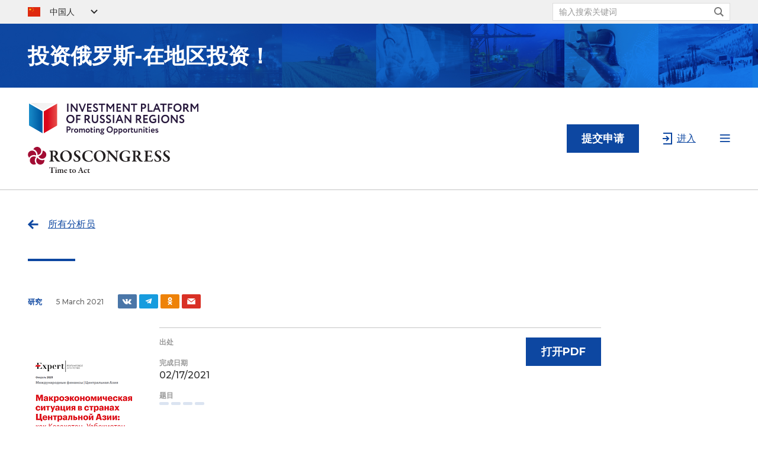

--- FILE ---
content_type: text/html; charset=UTF-8
request_url: https://www.investinregions.ru/cn/analytics/a/materials-75331/
body_size: 8055
content:
<!DOCTYPE html>
<html>
<head>
    <title>Макроэкономическая ситуация в странах Центральной Азии: как Казахстан, Узбекистан, Киргизия и Таджикистан переживают последствия пандемии COVID-19 — 俄罗斯投资区域门户</title>
    <meta charset="utf-8">
    <meta name="viewport" content="width=device-width, initial-scale=1.0, maximum-scale=1.0, user-scalable=0">
    <meta http-equiv="X-UA-Compatible" content="IE=edge">
    <meta name="keywords" content="The investment portal of the regions of Russia, investments in regions, investment projects of the regions of Russia" />
<meta name="description" content="A unique digital space uniting investors and project initiators across Russia. Provides relevant information on the regions of the Russian Federation, business conditions, measures of state support and other aspects of the implementation of business ideas, helping to improve the investment situation in the regions." />
<link href="/bitrix/templates/iir/css/select2.min.css?172987470515196" type="text/css"  data-template-style="true"  rel="stylesheet" />
<link href="/bitrix/templates/iir/css/opentip.css?17298747048919" type="text/css"  data-template-style="true"  rel="stylesheet" />
<link href="/bitrix/templates/iir/css/opentip-rc2.css?1729874704125" type="text/css"  data-template-style="true"  rel="stylesheet" />
<link href="/bitrix/templates/iir/css/jquery-ui.css?172987470435973" type="text/css"  data-template-style="true"  rel="stylesheet" />
<link href="/bitrix/templates/iir/css/style.css?17298747061011915" type="text/css"  data-template-style="true"  rel="stylesheet" />
<link href="/bitrix/templates/iir/js/lightslider/css/lightslider.min.css?17298749215534" type="text/css"  data-template-style="true"  rel="stylesheet" />
<link href="/bitrix/templates/iir/css/custom.css?17298747038440" type="text/css"  data-template-style="true"  rel="stylesheet" />
<link href="/bitrix/templates/iir/js/OwlCarousel2-2.3.4/owl.carousel.min.css?17298748494118" type="text/css"  data-template-style="true"  rel="stylesheet" />
<link href="/bitrix/templates/iir/js/OwlCarousel2-2.3.4/owl.theme.default.min.css?17298748491219" type="text/css"  data-template-style="true"  rel="stylesheet" />
<link href="/bitrix/templates/iir/js/OwlCarousel2-2.3.4/animate.css?172987484878098" type="text/css"  data-template-style="true"  rel="stylesheet" />
<script>if(!window.BX)window.BX={};if(!window.BX.message)window.BX.message=function(mess){if(typeof mess==='object'){for(let i in mess) {BX.message[i]=mess[i];} return true;}};</script>
<script>(window.BX||top.BX).message({"JS_CORE_LOADING":"Loading...","JS_CORE_WINDOW_CLOSE":"Close","JS_CORE_WINDOW_EXPAND":"Expand","JS_CORE_WINDOW_NARROW":"Restore","JS_CORE_WINDOW_SAVE":"Save","JS_CORE_WINDOW_CANCEL":"Cancel","JS_CORE_H":"h","JS_CORE_M":"m","JS_CORE_S":"s","JS_CORE_NO_DATA":"- No data -","JSADM_AI_HIDE_EXTRA":"Hide extra items","JSADM_AI_ALL_NOTIF":"All notifications","JSADM_AUTH_REQ":"Authentication is required!","JS_CORE_WINDOW_AUTH":"Log In","JS_CORE_IMAGE_FULL":"Full size","JS_CORE_WINDOW_CONTINUE":"Continue"});</script>

<script src="/bitrix/js/main/core/core.min.js?1729904646225181"></script>

<script>BX.Runtime.registerExtension({"name":"main.core","namespace":"BX","loaded":true});</script>
<script>BX.setJSList(["\/bitrix\/js\/main\/core\/core_ajax.js","\/bitrix\/js\/main\/core\/core_promise.js","\/bitrix\/js\/main\/polyfill\/promise\/js\/promise.js","\/bitrix\/js\/main\/loadext\/loadext.js","\/bitrix\/js\/main\/loadext\/extension.js","\/bitrix\/js\/main\/polyfill\/promise\/js\/promise.js","\/bitrix\/js\/main\/polyfill\/find\/js\/find.js","\/bitrix\/js\/main\/polyfill\/includes\/js\/includes.js","\/bitrix\/js\/main\/polyfill\/matches\/js\/matches.js","\/bitrix\/js\/ui\/polyfill\/closest\/js\/closest.js","\/bitrix\/js\/main\/polyfill\/fill\/main.polyfill.fill.js","\/bitrix\/js\/main\/polyfill\/find\/js\/find.js","\/bitrix\/js\/main\/polyfill\/matches\/js\/matches.js","\/bitrix\/js\/main\/polyfill\/core\/dist\/polyfill.bundle.js","\/bitrix\/js\/main\/core\/core.js","\/bitrix\/js\/main\/polyfill\/intersectionobserver\/js\/intersectionobserver.js","\/bitrix\/js\/main\/lazyload\/dist\/lazyload.bundle.js","\/bitrix\/js\/main\/polyfill\/core\/dist\/polyfill.bundle.js","\/bitrix\/js\/main\/parambag\/dist\/parambag.bundle.js"]);
</script>
<script>BX.Runtime.registerExtension({"name":"ui.dexie","namespace":"BX.Dexie3","loaded":true});</script>
<script>BX.Runtime.registerExtension({"name":"ls","namespace":"window","loaded":true});</script>
<script>BX.Runtime.registerExtension({"name":"fx","namespace":"window","loaded":true});</script>
<script>BX.Runtime.registerExtension({"name":"fc","namespace":"window","loaded":true});</script>
<script>BX.Runtime.registerExtension({"name":"pull.protobuf","namespace":"BX","loaded":true});</script>
<script>BX.Runtime.registerExtension({"name":"rest.client","namespace":"window","loaded":true});</script>
<script>(window.BX||top.BX).message({"pull_server_enabled":"N","pull_config_timestamp":0,"pull_guest_mode":"N","pull_guest_user_id":0});(window.BX||top.BX).message({"PULL_OLD_REVISION":"This page must be reloaded to ensure proper site functioning and to continue work."});</script>
<script>BX.Runtime.registerExtension({"name":"pull.client","namespace":"BX","loaded":true});</script>
<script>BX.Runtime.registerExtension({"name":"pull","namespace":"window","loaded":true});</script>
<script>(window.BX||top.BX).message({"LANGUAGE_ID":"cn","FORMAT_DATE":"MM\/DD\/YYYY","FORMAT_DATETIME":"MM\/DD\/YYYY H:MI:SS T","COOKIE_PREFIX":"BITRIX_SM","SERVER_TZ_OFFSET":"10800","UTF_MODE":"Y","SITE_ID":"cn","SITE_DIR":"\/cn\/","USER_ID":"","SERVER_TIME":1768853500,"USER_TZ_OFFSET":0,"USER_TZ_AUTO":"Y","bitrix_sessid":"8c25c5666d7a03d11c83f41955a95014"});</script>


<script src="/bitrix/js/ui/dexie/dist/dexie3.bundle.min.js?172990404388274"></script>
<script src="/bitrix/js/main/core/core_ls.min.js?16825030677365"></script>
<script src="/bitrix/js/main/core/core_fx.min.js?16825030679768"></script>
<script src="/bitrix/js/main/core/core_frame_cache.min.js?172990428011210"></script>
<script src="/bitrix/js/pull/protobuf/protobuf.min.js?169894325076433"></script>
<script src="/bitrix/js/pull/protobuf/model.min.js?169894325014190"></script>
<script src="/bitrix/js/rest/client/rest.client.min.js?17006687929240"></script>
<script src="/bitrix/js/pull/client/pull.client.min.js?172990390049664"></script>
<script>if (Intl && Intl.DateTimeFormat) document.cookie="BITRIX_SM_TZ="+Intl.DateTimeFormat().resolvedOptions().timeZone+"; path=/; expires=Fri, 01 Jan 2027 00:00:00 +0300";</script>
<script>
					(function () {
						"use strict";

						var counter = function ()
						{
							var cookie = (function (name) {
								var parts = ("; " + document.cookie).split("; " + name + "=");
								if (parts.length == 2) {
									try {return JSON.parse(decodeURIComponent(parts.pop().split(";").shift()));}
									catch (e) {}
								}
							})("BITRIX_CONVERSION_CONTEXT_cn");

							if (cookie && cookie.EXPIRE >= BX.message("SERVER_TIME"))
								return;

							var request = new XMLHttpRequest();
							request.open("POST", "/bitrix/tools/conversion/ajax_counter.php", true);
							request.setRequestHeader("Content-type", "application/x-www-form-urlencoded");
							request.send(
								"SITE_ID="+encodeURIComponent("cn")+
								"&sessid="+encodeURIComponent(BX.bitrix_sessid())+
								"&HTTP_REFERER="+encodeURIComponent(document.referrer)
							);
						};

						if (window.frameRequestStart === true)
							BX.addCustomEvent("onFrameDataReceived", counter);
						else
							BX.ready(counter);
					})();
				</script>
<meta property="og:image" content="https://www.investinregions.ru/upload/resize_cache/iblock/d66/968_504_1/1168c5a9b00535bdf6a47d96e4efb78e.png" />



<script src="/bitrix/templates/iir/js/jquery.min.js?172987475197163"></script>
<script src="/bitrix/templates/iir/js/jquery-ui.js?1729874747520714"></script>
<script src="/bitrix/templates/iir/js/lodash.min.js?172987475373261"></script>
<script src="/bitrix/templates/iir/js/ofi.min.js?17298747793291"></script>
<script src="/bitrix/templates/iir/js/OwlCarousel2-2.3.4/owl.carousel.min.js?172987484944342"></script>
<script src="/bitrix/templates/iir/js/modernizr.js?17298747555853"></script>
<script src="/bitrix/templates/iir/js/opentip-jquery-custom.js?172987477968932"></script>
<script src="/bitrix/templates/iir/js/jquery.easing.min.js?17298747482532"></script>
<script src="/bitrix/templates/iir/js/text-overflow-ellipsis.js?17298747822287"></script>
<script src="/bitrix/templates/iir/js/jquery.pjax.js?172987475125269"></script>
<script src="/bitrix/templates/iir/js/select2.full.min.js?172987478175005"></script>
<script src="/bitrix/templates/iir/js/jquery.maskedinput.min.js?17298747504324"></script>
<script src="/bitrix/templates/iir/js/jquery.waypoints.min.js?17298747529028"></script>
<script src="/bitrix/templates/iir/js/imagesloaded.pkgd.min.js?17298747465594"></script>
<script src="/bitrix/templates/iir/js/jquery.dotdotdot.js?17298747486503"></script>
<script src="/bitrix/templates/iir/js/lightslider/js/lightslider.min.js?172987492316023"></script>
<script src="/bitrix/templates/iir/js/jquery.mark.min.js?172987475017030"></script>
<script src="/bitrix/templates/iir/js/jssocials.min.js?17298747538893"></script>
<script src="/bitrix/templates/iir/js/purl.js?17298747808830"></script>
<script src="/bitrix/templates/iir/js/forEach.js?1729874745602"></script>
<script src="/bitrix/templates/iir/js/intersection-observer.js?172987474622722"></script>
<script src="/bitrix/templates/iir/js/mutationobserver.min.js?17298750904209"></script>
<script src="/bitrix/templates/iir/js/iframeResizer.min.js?172987474613497"></script>
<script src="/bitrix/templates/iir/js/cleave.min.js?172987474421133"></script>
<script src="/bitrix/templates/iir/js/script.js?172987478130927"></script>
<script src="/bitrix/templates/iir/js/custom.js?172987474411250"></script>
<script src="/bitrix/templates/iir/js/custom3.js?172987474516578"></script>
<script src="/bitrix/templates/iir/js/modals.js?172987475512056"></script>
<script src="/bitrix/templates/iir/js/profile.js?17298747801668"></script>
<script src="/bitrix/templates/iir/js/maps/proj4.js?172987484773892"></script>
<script src="/bitrix/templates/iir/js/maps/highmaps.js?1729874845319341"></script>
<script src="/bitrix/templates/iir/js/maps/customEvents.min.js?17298748449141"></script>
<script src="/bitrix/templates/iir/js/maps/russia.js?1729874847125171"></script>
<script src="/bitrix/templates/iir/js/hammer.js?172987474573792"></script>
<script src="/bitrix/templates/iir/js/opentips.js?17298747804254"></script>
<script src="/bitrix/templates/iir/js/vue/vue.min.js?172987485993675"></script>
<script src="/bitrix/templates/iir/js/jquery.validate.min.js?172987475224443"></script>
<script src="/bitrix/templates/iir/js/resources/cn.php?172987485071"></script>
<script src="/bitrix/templates/iir/components/bitrix/system.pagenavigation/.default/script.js?17298751922703"></script>
<script>var _ba = _ba || []; _ba.push(["aid", "5fe3689ca9c6f0a6e494d2e2984ad0e2"]); _ba.push(["host", "www.investinregions.ru"]); (function() {var ba = document.createElement("script"); ba.type = "text/javascript"; ba.async = true;ba.src = (document.location.protocol == "https:" ? "https://" : "http://") + "bitrix.info/ba.js";var s = document.getElementsByTagName("script")[0];s.parentNode.insertBefore(ba, s);})();</script>


    <link rel="apple-touch-icon" sizes="180x180" href="/apple-touch-icon.png?1">
    <link rel="icon" type="image/png" sizes="32x32" href="/favicon-32x32.png?1">
    <link rel="icon" type="image/png" sizes="16x16" href="/favicon-16x16.png?1">
    <link rel="manifest" href="/site.webmanifest">
    <link rel="mask-icon" href="/safari-pinned-tab.svg?1" color="#5bbad5">
    <meta name="msapplication-TileColor" content="#da532c">
    <meta name="theme-color" content="#ffffff">
    <style type="text/css">
        mark {
            background-color: yellow;
        }
        .ab {
            border: 0 none !important;
            font-size: 0 !important;
            height: 0 !important;
            line-height: 0 !important;
            padding: 0 !important;
            position: absolute !important;
            right: 0 !important;
            top: 0 !important;
            width: 0 !important;
        }
    </style>
    <!-- Yandex.Metrika counter -->
    <script type="text/javascript" >
        (function(m,e,t,r,i,k,a){m[i]=m[i]||function(){(m[i].a=m[i].a||[]).push(arguments)};
            m[i].l=1*new Date();k=e.createElement(t),a=e.getElementsByTagName(t)[0],k.async=1,k.src=r,a.parentNode.insertBefore(k,a)})
        (window, document, "script", "https://mc.yandex.ru/metrika/tag.js", "ym");

        ym(61926358, "init", {
            clickmap:true,
            trackLinks:true,
            accurateTrackBounce:true
        });
    </script>
    <noscript><div><img src="https://mc.yandex.ru/watch/61926358" style="position:absolute; left:-9999px;" alt="" /></div></noscript>
    <!-- /Yandex.Metrika counter -->
</head>
<body>
        <div class="fixed-overlay fixed-overlay__modal">
                        <div class="modal_container" id="nav_popup">
            <div class="content">
                <div class="close">关闭</div>
                <!--'start_frame_cache_LkGdQn'--><div class="nav__menu"><a href="/cn/" class="item">主要的</a><a href="/cn/news/" class="item">新闻/消息</a><a href="/cn/projects/" class="item">投资者</a><a href="/cn/regions/" class="item">俄罗斯区域</a><a href="/cn/analytics/" class="item active">解析几何学</a><a href="/cn/partners/" class="item">合作伙伴</a><a href="/cn/about/" class="item">关于项目</a></div><!--'end_frame_cache_LkGdQn'-->                <div class="menu-social">
                    <a class="item yt" target="_blank" href="https://www.youtube.com/channel/UCvvUAWJ-77KSRpqE3HmzV8Q/featured"></a>
<a class="item vk" target="_blank" href="https://vk.com/id591984109"></a>
                </div>
            </div>
        </div>
    </div>
        <div class="wrapper-container">
        <div class="top">
            <header class="header ">
                                    <div class="header-top">
                        <div class="container">
                            <div class="left">
                                <!--'start_frame_cache_YscOAb'--><div class="switch-language">
    <div class="toggle"></div>
    <div class="list">
        <a class="item ru" href="/analytics/a/materials-75331/">Русский</a><a class="item en" href="/en/analytics/a/materials-75331/">English</a><a class="item cn checked" href="/cn/analytics/a/materials-75331/">中国人</a><a class="item ru" href="/site_ux/analytics/a/materials-75331/">ux</a>    </div>
</div>
<!--'end_frame_cache_YscOAb'-->                            </div>
                            <div class="right">
                                <form action="/cn/search/" class="search">
                                    <label>
                                        <input name="q" type="text"
                                               placeholder="输入搜索关键词">
                                    </label>
                                    <button class="submit"></button>
                                </form>
                            </div>
                        </div>
                    </div>
                                        <a class="header-slogan">
        <div class="container">
            <div class="caption">投资俄罗斯-在地区投资！</div>
        </div>
        <div class="image"></div>
    </a>
                    <div class="header-bottom">
                    <div class="container">
                        <div class="left">
                                                            <a class="header-logo" href="/cn/"><img
                                            src="/bitrix/templates/iir/img/language-specific/cn/logo.svg" alt=""></a>
                                                            <a class="logo-roscongress" target="_blank" href="https://roscongress.org/en/"><img
                                        src="/bitrix/templates/iir/img/language-specific/cn/logo-roscongress.svg"></a>
                                                    </div>
                        <div class="right">
                                    <a href="https://reg.roscongress.org/cn/login?redirect_uri=https://www.investinregions.ru/personal/projects/add/"
           class="request">提交申请</a>
                                                            <!--'start_frame_cache_yn3v0T'-->    <a href="https://reg.roscongress.org/cn/login?" class="login">进入</a>
<!--'end_frame_cache_yn3v0T'-->                            <div class="hamburger modal-open-trigger"></div>
                        </div>
                    </div>
                </div>
                <div class="header-request">
    <div class="container">
        <div class="left">
                    <a href="https://reg.roscongress.org/cn/login?redirect_uri=https://www.investinregions.ru/personal/projects/add/"
           class="request">提交申请</a>
            </div>
        <div class="right">
                <a href="https://reg.roscongress.org/cn/login?" class="login">进入</a>
            <div class="hamburger modal-open-trigger"></div>
        </div>
    </div>
</div>

            </header>
<div class="analytics-page-wrapper">
    <div class="container">
        <a class="back" href="/cn/analytics/">所有分析员</a>
        <div class="header">
    <div class="caption">
        <h1></h1>
    </div>
    <div class="row">
        <div class="type">研究</div>
                    <div class="date">
                5 March 2021            </div>
                <div class="social">
    <a class="item vk" href="#"></a>
        <a class="item tg" href="#"></a>
    <a class="item ok" href="#"></a>
    <a class="item email" href="#"></a>
</div>
    </div>
    <div class="description type1">
        <div class="left">
            <div class="image-wrapper">
                                    <div class="image">
                        <img
                                src="/upload/resize_cache/iblock/d66/192_276_1/1168c5a9b00535bdf6a47d96e4efb78e.png"
                                alt="Макроэкономическая ситуация в странах Центральной Азии: как Казахстан, Узбекистан, Киргизия и Таджикистан переживают последствия пандемии COVID-19"
                                title="Макроэкономическая ситуация в странах Центральной Азии: как Казахстан, Узбекистан, Киргизия и Таджикистан переживают последствия пандемии COVID-19"
                        >
                    </div>
                            </div>
        </div>
        <div class="right">
                            <div class="param">
                    <div class="caption">出处</div>
                    <div class="value">
                        <a href="/cn/analytics/?sources[]=sources-45087"></a>                    </div>
                </div>
                                        <div class="param">
                    <div class="caption">完成日期</div>
                    <div class="value">02/17/2021</div>
                </div>
                                        <div class="param">
                    <div class="caption">题目</div>
                        <div class="tags">
                    <a href="/cn/analytics/?themes[]=themes-60" class="tag url-block-special"></a>
                    <a href="/cn/analytics/?themes[]=themes-125" class="tag url-block-special"></a>
                    <a href="/cn/analytics/?themes[]=themes-141" class="tag url-block-special"></a>
                    <a href="/cn/analytics/?themes[]=themes-199" class="tag url-block-special"></a>
            </div>
                </div>
                                                                <a href="https://raexpert.ru/researches/int_fin/central_asia_2021/" class="open-pdf">打开PDF</a>
                    </div>
    </div>
</div>
<div class="content">
    <div class="text">
            </div>
    </div>
                <div
    class="others_analytics"
    data-save-html
    >
            <div class="header">
            <div class="caption">
                <h2>项目分析员</h2>
            </div>
            <a class="all" href="/cn/analytics/">所有的分析资料</a>
        </div>
                <div class="list" data-pager-list>
                            <div class="item url-block" id="bx_3218110189_22675">
                    <div class="left">
                        <div class="image-wrapper contain">
                            <div class="image"><img src="/upload/resize_cache/iblock/111/232_1000_1/61e98e0719e46dfbaa48de82f774cced.png"></div>
                        </div>
                    </div>
                    <div class="right">
                        <div class="header">
                            <div class="type">研究</div>
                            <div class="date">
                                22 May 2020                            </div>
                        </div>
                        <a href="/cn/analytics/a/materials-68123/"
                           class="name"></a>
                        <div class="text"></div>
                            <div class="tags">
                    <a href="/cn/analytics/?themes[]=themes-199" class="tag url-block-special"></a>
                    <a href="/cn/analytics/?themes[]=themes-148" class="tag url-block-special"></a>
                    <a href="/cn/analytics/?themes[]=themes-151" class="tag url-block-special"></a>
            </div>
                                            </div>
                </div>
                            <div class="item url-block" id="bx_3218110189_22861">
                    <div class="left">
                        <div class="image-wrapper contain-horizontal">
                            <div class="image"><img src="/upload/resize_cache/iblock/4e0/304_304_1/ce38e1fc73ab55d79e0901ea244067fa.png"></div>
                        </div>
                    </div>
                    <div class="right">
                        <div class="header">
                            <div class="type">鉴定意见</div>
                            <div class="date">
                                18 June 2020                            </div>
                        </div>
                        <a href="/cn/analytics/a/materials-68905/"
                           class="name"></a>
                        <div class="text"></div>
                            <div class="tags">
                    <a href="/cn/analytics/?themes[]=themes-199" class="tag url-block-special"></a>
                    <a href="/cn/analytics/?themes[]=themes-46" class="tag url-block-special"></a>
                    <a href="/cn/analytics/?themes[]=themes-158" class="tag url-block-special"></a>
                    <a href="/cn/analytics/?themes[]=themes-198" class="tag url-block-special"></a>
            </div>
                                            </div>
                </div>
                            <div class="item url-block" id="bx_3218110189_23265">
                    <div class="left">
                        <div class="image-wrapper contain">
                            <div class="image"><img src="/upload/resize_cache/iblock/5a3/232_1000_1/4712f8ff62997e4e2664fa857ef0cefa.png"></div>
                        </div>
                    </div>
                    <div class="right">
                        <div class="header">
                            <div class="type">研究</div>
                            <div class="date">
                                9 July 2020                            </div>
                        </div>
                        <a href="/cn/analytics/a/materials-69582/"
                           class="name"></a>
                        <div class="text"></div>
                            <div class="tags">
                    <a href="/cn/analytics/?themes[]=themes-199" class="tag url-block-special"></a>
                    <a href="/cn/analytics/?themes[]=themes-72" class="tag url-block-special"></a>
                    <a href="/cn/analytics/?themes[]=themes-101" class="tag url-block-special"></a>
                    <a href="/cn/analytics/?themes[]=themes-198" class="tag url-block-special"></a>
            </div>
                                            </div>
                </div>
                            <div class="item url-block" id="bx_3218110189_60813">
                    <div class="left">
                        <div class="image-wrapper contain-horizontal">
                            <div class="image"><img src="/upload/iblock/add/ba54506c90c86167d22df49da3741ec2.jpg"></div>
                        </div>
                    </div>
                    <div class="right">
                        <div class="header">
                            <div class="type">鉴定意见</div>
                            <div class="date">
                                27 December 2022                            </div>
                        </div>
                        <a href="/cn/analytics/a/materials-223446/"
                           class="name"></a>
                        <div class="text"></div>
                            <div class="tags">
                    <a href="/cn/analytics/?themes[]=themes-60" class="tag url-block-special"></a>
                    <a href="/cn/analytics/?themes[]=themes-56" class="tag url-block-special"></a>
                    <a href="/cn/analytics/?themes[]=themes-63" class="tag url-block-special"></a>
                    <a href="/cn/analytics/?themes[]=themes-138" class="tag url-block-special"></a>
            </div>
                                            </div>
                </div>
                    </div>
        </div>
    </div>
</div>

        </div>
        <div class="bottom">
            <footer class="footer">
                <div class="container">
                    <div class="footer-top">
                        <div class="left">
                            <div class="left1">
                                <a href="/cn/" class="footer-logo"><img src="/bitrix/templates/iir/img/language-specific/cn/logo-footer.svg"></a>
                                <div class="footer-social">
                                    <a class="item yt" target="_blank" href="https://www.youtube.com/channel/UCvvUAWJ-77KSRpqE3HmzV8Q/featured"></a>
<a class="item vk" target="_blank" href="https://vk.com/id591984109"></a>
                                </div>
                            </div>
                            <div class="left2">
                                <div class="contacts">
    <div class="row">123610, 莫斯科, 河滨红色大街12号</div>
    <div class="row">电话: <a href="tel:+7(495)6404440">+7 (495) 640-44-40</a>
    </div>
    <div class="row"><a href="mailto:investment_support@roscongress.org">investment_support@roscongress.org</a></div>
</div>                            </div>
                        </div>
                        <div class="right">
                            <div class="right-top">
                                <div class="footer-social">
                                    <a class="item yt" target="_blank" href="https://www.youtube.com/channel/UCvvUAWJ-77KSRpqE3HmzV8Q/featured"></a>
<a class="item vk" target="_blank" href="https://vk.com/id591984109"></a>
                                </div>
                            </div>
                            <div class="right-bottom">
                                <!--'start_frame_cache_XEVOpk'--><div class="right1"><a href="/cn/news/" class="footer-menu-link">新闻/消息</a><a href="/cn/projects/" class="footer-menu-link">投资者</a><a href="/cn/regions/" class="footer-menu-link">俄罗斯区域</a></div><div class="right2"><a href="/cn/analytics/" class="footer-menu-link active">解析几何学</a><a href="/cn/partners/" class="footer-menu-link">合作伙伴</a><a href="/cn/about/" class="footer-menu-link">关于项目</a></div><!--'end_frame_cache_XEVOpk'-->                                                            </div>
                        </div>
                        <div class="bottom">
                            <div class="contacts">
    <div class="row">123610, 莫斯科, 河滨红色大街12号</div>
    <div class="row">电话: <a href="tel:+7(495)6404440">+7 (495) 640-44-40</a>
    </div>
    <div class="row"><a href="mailto:investment_support@roscongress.org">investment_support@roscongress.org</a></div>
</div>                        </div>
                    </div>
                    <div class="footer-bottom">
                        <div class="left">
                            <div class="row">
                                <div class="copyright">© 2020-2026 俄罗斯投资区域门户                                <br/>© VCongress</div>
                            </div>
                            <div class="row">
                                <div class="documents">
                                                                        <a href="/cn/denial/">拒不负责</a>
                                </div>
                            </div>
                        </div>
                        <div class="right">
                            <div class="row">
                                                                    <a class="footer-link" href="http://www.itandi.ru/"
                                                   target="_blank">Designed by ITI</a>
                                                                </div>
                            <div class="row">
                                <!--<a class="footer-link" href="#">Обратная связь</a>-->
                            </div>
                        </div>
                    </div>
                </div>
            </footer>
        </div>
    </div>
    <div class="md-overlay"></div>
    	
	
<script>
	window.onload = function() {
		var mapSelect0 = document.querySelector("#mapContainer svg .highcharts-series.highcharts-series-0 g");
		var mapSelect1 = document.querySelector("#mapContainer svg .highcharts-series.highcharts-series-1 g");
		var mapSelect2 = document.querySelector("#mapContainer svg .highcharts-series.highcharts-series-2 g");
		
		mapSelect0.innerHTML += '<path fill="#F5F5F5" stroke="#879AA4" d="m 242.34192,561.59874 -2.93263,0.1333 -4.13234,2.53273 -3.86574,1.46631 -2.93263,2.53273 -0.66651,3.19923 -0.2666,4.79885 -1.33302,0.66651 0.1333,2.39943 -1.59961,1.73291 -1.73292,2.13283 -0.66651,3.06593 -0.6665,1.19971 0.2666,4.79885 0.79981,2.26612 -0.79981,1.59962 6.26516,8.66459 4.79885,-2.39943 3.19924,-0.3999 4.53224,-8.53129 3.33254,1.46632 0.2666,-4.79885 2.39943,2.13282 h 4.53224 l 4.53225,-3.99904 -3.19923,-2.79933 0.2666,-5.06545 -1.73292,-2.39943 0.53321,-2.93263 -2.79933,-1.73292 -2.53273,-10.66411 z" id="LH" inkscape:label="Luhansk"><title id="title263">Luhansk</title></path>';
		mapSelect0.innerHTML += '<path fill="#F5F5F5" stroke="#879AA4" d="m 227.54547,571.46304 -2.26613,-2.26612 -9.33109,0.1333 -2.66603,-3.06593 -1.33302,1.59962 -0.3999,2.66602 -1.73292,1.06641 -1.06641,2.39943 -2.26612,1.33301 -1.06641,-2.66602 -2.79933,0.93311 -1.59962,2.93263 -0.2666,4.13234 v 3.33253 l -3.59914,-0.3999 -2.93263,6.13186 4.13234,2.53273 2.26613,-0.1333 3.99904,3.73244 2.26612,-2.13283 5.99856,-1.73291 4.53225,3.33253 2.79933,-0.93311 1.46632,1.86622 0.93311,-1.86622 -0.66651,-1.99952 -0.1333,-4.79885 0.3999,-1.33301 0.66651,-3.06593 3.33253,-3.86574 -0.2666,-2.39943 1.46632,-1.06641 z" id="DN" inkscape:label="Donetsk"><title id="title264">Donetsk</title></path>';
		mapSelect0.innerHTML += '<path fill="#F5F5F5" stroke="#879AA4" d="m 209.41648,571.72965 -0.93311,-3.33254 -0.2666,-1.99952 0.3999,-4.66555 -4.79885,-4.26564 1.06641,-1.06641 -0.1333,-5.73196 -2.53273,-0.79981 -0.79981,-3.33254 -2.26612,-0.2666 -5.06545,-7.06497 -2.13282,0.1333 -0.53321,-2.13282 -2.13282,0.2666 -0.53321,2.79933 -2.13282,0.66651 -0.1333,3.06593 -2.93263,2.66603 -1.99952,-1.99953 -1.59962,-2.13282 -3.59914,-1.99952 -2.66602,-0.3999 -1.33302,2.39942 -0.6665,2.53273 2.39942,1.19971 -3.06593,4.26565 -0.2666,3.19923 0.93311,0.79981 -0.26661,1.86622 h -4.93215 l 1.19971,1.19971 -0.5332,1.59962 -0.53321,2.26612 1.46632,0.93311 -1.33302,0.93311 1.99953,2.66603 -4.39895,2.66602 0.5332,2.26613 h 2.66603 l 1.06641,1.59961 6.66507,-0.3999 3.06593,1.73292 3.59914,-0.39991 2.93263,1.19972 1.99952,2.26612 -0.3999,1.59962 4.13234,0.1333 4.26565,2.66603 -1.06641,3.33253 3.46583,-0.93311 3.33254,0.1333 v -7.19827 l 1.86622,-3.33254 3.06593,-0.6665 1.06641,2.39942 2.26612,-1.19971 z" id="ZR" inkscape:label="Zaporozhye"><title id="title265">Zaporozhye</title></path>';
		mapSelect0.innerHTML += '<path fill="#F5F5F5" stroke="#879AA4" d="m 173.69171,539.87061 -1.19972,-1.73291 -1.46631,1.33301 -0.66651,-2.39942 -2.39942,-2.13283 0.79981,-2.39942 -3.19924,-1.59962 0.53321,-3.99904 h -2.66603 l -0.79981,1.73292 -1.33301,-0.2666 0.1333,3.19923 -2.26612,-1.33302 -1.19972,0.53321 -0.3999,3.19923 -1.46632,-1.73291 -1.59961,0.5332 -0.39991,-2.39942 -7.06497,-6.13187 h -1.46632 l -0.6665,2.39943 -2.13283,-1.59962 -3.06593,1.46632 -2.39942,-0.93311 1.59961,3.99904 2.13283,2.66603 0.2666,1.99952 2.53273,5.19875 1.33301,5.73196 4.66555,1.99952 0.66651,4.66555 2.53272,0.3999 2.79933,0.39991 0.93311,4.26564 0.66651,1.73292 1.99952,-1.46632 -0.39991,2.79933 1.33302,1.06642 -2.66603,0.9331 1.06641,2.66603 1.59962,0.66651 1.99952,-1.73292 -0.39991,2.13282 -1.46631,2.79933 -1.06641,6.26517 2.39942,-2.53273 v -3.19923 l 1.33302,-0.79981 v -1.46632 l 1.73291,-0.5332 1.99953,0.93311 1.99952,-1.33301 -2.39943,-2.93264 1.19971,-0.7998 -0.93311,-0.79981 0.79981,-3.86574 -0.93311,-1.06641 4.39895,0.1333 0.5332,-1.99952 -0.7998,-0.93311 0.1333,-3.46584 3.06593,-3.86574 -2.53273,-1.33301 z" id="KR" inkscape:label="Kherson"><title id="title266">Kherson</title></path>';
		
		mapSelect1.innerHTML += '<path fill="#F5F5F5" stroke="#879AA4" d="m 242.34192,561.59874 -2.93263,0.1333 -4.13234,2.53273 -3.86574,1.46631 -2.93263,2.53273 -0.66651,3.19923 -0.2666,4.79885 -1.33302,0.66651 0.1333,2.39943 -1.59961,1.73291 -1.73292,2.13283 -0.66651,3.06593 -0.6665,1.19971 0.2666,4.79885 0.79981,2.26612 -0.79981,1.59962 6.26516,8.66459 4.79885,-2.39943 3.19924,-0.3999 4.53224,-8.53129 3.33254,1.46632 0.2666,-4.79885 2.39943,2.13282 h 4.53224 l 4.53225,-3.99904 -3.19923,-2.79933 0.2666,-5.06545 -1.73292,-2.39943 0.53321,-2.93263 -2.79933,-1.73292 -2.53273,-10.66411 z" id="LH" inkscape:label="Luhansk"><title id="title263">Luhansk</title></path>';
		mapSelect1.innerHTML += '<path fill="#F5F5F5" stroke="#879AA4" d="m 227.54547,571.46304 -2.26613,-2.26612 -9.33109,0.1333 -2.66603,-3.06593 -1.33302,1.59962 -0.3999,2.66602 -1.73292,1.06641 -1.06641,2.39943 -2.26612,1.33301 -1.06641,-2.66602 -2.79933,0.93311 -1.59962,2.93263 -0.2666,4.13234 v 3.33253 l -3.59914,-0.3999 -2.93263,6.13186 4.13234,2.53273 2.26613,-0.1333 3.99904,3.73244 2.26612,-2.13283 5.99856,-1.73291 4.53225,3.33253 2.79933,-0.93311 1.46632,1.86622 0.93311,-1.86622 -0.66651,-1.99952 -0.1333,-4.79885 0.3999,-1.33301 0.66651,-3.06593 3.33253,-3.86574 -0.2666,-2.39943 1.46632,-1.06641 z" id="DN" inkscape:label="Donetsk"><title id="title264">Donetsk</title></path>';
		mapSelect1.innerHTML += '<path fill="#F5F5F5" stroke="#879AA4" d="m 209.41648,571.72965 -0.93311,-3.33254 -0.2666,-1.99952 0.3999,-4.66555 -4.79885,-4.26564 1.06641,-1.06641 -0.1333,-5.73196 -2.53273,-0.79981 -0.79981,-3.33254 -2.26612,-0.2666 -5.06545,-7.06497 -2.13282,0.1333 -0.53321,-2.13282 -2.13282,0.2666 -0.53321,2.79933 -2.13282,0.66651 -0.1333,3.06593 -2.93263,2.66603 -1.99952,-1.99953 -1.59962,-2.13282 -3.59914,-1.99952 -2.66602,-0.3999 -1.33302,2.39942 -0.6665,2.53273 2.39942,1.19971 -3.06593,4.26565 -0.2666,3.19923 0.93311,0.79981 -0.26661,1.86622 h -4.93215 l 1.19971,1.19971 -0.5332,1.59962 -0.53321,2.26612 1.46632,0.93311 -1.33302,0.93311 1.99953,2.66603 -4.39895,2.66602 0.5332,2.26613 h 2.66603 l 1.06641,1.59961 6.66507,-0.3999 3.06593,1.73292 3.59914,-0.39991 2.93263,1.19972 1.99952,2.26612 -0.3999,1.59962 4.13234,0.1333 4.26565,2.66603 -1.06641,3.33253 3.46583,-0.93311 3.33254,0.1333 v -7.19827 l 1.86622,-3.33254 3.06593,-0.6665 1.06641,2.39942 2.26612,-1.19971 z" id="ZR" inkscape:label="Zaporozhye"><title id="title265">Zaporozhye</title></path>';
		mapSelect1.innerHTML += '<path fill="#F5F5F5" stroke="#879AA4" d="m 173.69171,539.87061 -1.19972,-1.73291 -1.46631,1.33301 -0.66651,-2.39942 -2.39942,-2.13283 0.79981,-2.39942 -3.19924,-1.59962 0.53321,-3.99904 h -2.66603 l -0.79981,1.73292 -1.33301,-0.2666 0.1333,3.19923 -2.26612,-1.33302 -1.19972,0.53321 -0.3999,3.19923 -1.46632,-1.73291 -1.59961,0.5332 -0.39991,-2.39942 -7.06497,-6.13187 h -1.46632 l -0.6665,2.39943 -2.13283,-1.59962 -3.06593,1.46632 -2.39942,-0.93311 1.59961,3.99904 2.13283,2.66603 0.2666,1.99952 2.53273,5.19875 1.33301,5.73196 4.66555,1.99952 0.66651,4.66555 2.53272,0.3999 2.79933,0.39991 0.93311,4.26564 0.66651,1.73292 1.99952,-1.46632 -0.39991,2.79933 1.33302,1.06642 -2.66603,0.9331 1.06641,2.66603 1.59962,0.66651 1.99952,-1.73292 -0.39991,2.13282 -1.46631,2.79933 -1.06641,6.26517 2.39942,-2.53273 v -3.19923 l 1.33302,-0.79981 v -1.46632 l 1.73291,-0.5332 1.99953,0.93311 1.99952,-1.33301 -2.39943,-2.93264 1.19971,-0.7998 -0.93311,-0.79981 0.79981,-3.86574 -0.93311,-1.06641 4.39895,0.1333 0.5332,-1.99952 -0.7998,-0.93311 0.1333,-3.46584 3.06593,-3.86574 -2.53273,-1.33301 z" id="KR" inkscape:label="Kherson"><title id="title266">Kherson</title></path>';
		
		mapSelect2.innerHTML += '<path fill="#F5F5F5" stroke="#879AA4" d="m 242.34192,561.59874 -2.93263,0.1333 -4.13234,2.53273 -3.86574,1.46631 -2.93263,2.53273 -0.66651,3.19923 -0.2666,4.79885 -1.33302,0.66651 0.1333,2.39943 -1.59961,1.73291 -1.73292,2.13283 -0.66651,3.06593 -0.6665,1.19971 0.2666,4.79885 0.79981,2.26612 -0.79981,1.59962 6.26516,8.66459 4.79885,-2.39943 3.19924,-0.3999 4.53224,-8.53129 3.33254,1.46632 0.2666,-4.79885 2.39943,2.13282 h 4.53224 l 4.53225,-3.99904 -3.19923,-2.79933 0.2666,-5.06545 -1.73292,-2.39943 0.53321,-2.93263 -2.79933,-1.73292 -2.53273,-10.66411 z" id="LH" inkscape:label="Luhansk"><title id="title263">Luhansk</title></path>';
		mapSelect2.innerHTML += '<path fill="#F5F5F5" stroke="#879AA4" d="m 227.54547,571.46304 -2.26613,-2.26612 -9.33109,0.1333 -2.66603,-3.06593 -1.33302,1.59962 -0.3999,2.66602 -1.73292,1.06641 -1.06641,2.39943 -2.26612,1.33301 -1.06641,-2.66602 -2.79933,0.93311 -1.59962,2.93263 -0.2666,4.13234 v 3.33253 l -3.59914,-0.3999 -2.93263,6.13186 4.13234,2.53273 2.26613,-0.1333 3.99904,3.73244 2.26612,-2.13283 5.99856,-1.73291 4.53225,3.33253 2.79933,-0.93311 1.46632,1.86622 0.93311,-1.86622 -0.66651,-1.99952 -0.1333,-4.79885 0.3999,-1.33301 0.66651,-3.06593 3.33253,-3.86574 -0.2666,-2.39943 1.46632,-1.06641 z" id="DN" inkscape:label="Donetsk"><title id="title264">Donetsk</title></path>';
		mapSelect2.innerHTML += '<path fill="#F5F5F5" stroke="#879AA4" d="m 209.41648,571.72965 -0.93311,-3.33254 -0.2666,-1.99952 0.3999,-4.66555 -4.79885,-4.26564 1.06641,-1.06641 -0.1333,-5.73196 -2.53273,-0.79981 -0.79981,-3.33254 -2.26612,-0.2666 -5.06545,-7.06497 -2.13282,0.1333 -0.53321,-2.13282 -2.13282,0.2666 -0.53321,2.79933 -2.13282,0.66651 -0.1333,3.06593 -2.93263,2.66603 -1.99952,-1.99953 -1.59962,-2.13282 -3.59914,-1.99952 -2.66602,-0.3999 -1.33302,2.39942 -0.6665,2.53273 2.39942,1.19971 -3.06593,4.26565 -0.2666,3.19923 0.93311,0.79981 -0.26661,1.86622 h -4.93215 l 1.19971,1.19971 -0.5332,1.59962 -0.53321,2.26612 1.46632,0.93311 -1.33302,0.93311 1.99953,2.66603 -4.39895,2.66602 0.5332,2.26613 h 2.66603 l 1.06641,1.59961 6.66507,-0.3999 3.06593,1.73292 3.59914,-0.39991 2.93263,1.19972 1.99952,2.26612 -0.3999,1.59962 4.13234,0.1333 4.26565,2.66603 -1.06641,3.33253 3.46583,-0.93311 3.33254,0.1333 v -7.19827 l 1.86622,-3.33254 3.06593,-0.6665 1.06641,2.39942 2.26612,-1.19971 z" id="ZR" inkscape:label="Zaporozhye"><title id="title265">Zaporozhye</title></path>';
		mapSelect2.innerHTML += '<path fill="#F5F5F5" stroke="#879AA4" d="m 173.69171,539.87061 -1.19972,-1.73291 -1.46631,1.33301 -0.66651,-2.39942 -2.39942,-2.13283 0.79981,-2.39942 -3.19924,-1.59962 0.53321,-3.99904 h -2.66603 l -0.79981,1.73292 -1.33301,-0.2666 0.1333,3.19923 -2.26612,-1.33302 -1.19972,0.53321 -0.3999,3.19923 -1.46632,-1.73291 -1.59961,0.5332 -0.39991,-2.39942 -7.06497,-6.13187 h -1.46632 l -0.6665,2.39943 -2.13283,-1.59962 -3.06593,1.46632 -2.39942,-0.93311 1.59961,3.99904 2.13283,2.66603 0.2666,1.99952 2.53273,5.19875 1.33301,5.73196 4.66555,1.99952 0.66651,4.66555 2.53272,0.3999 2.79933,0.39991 0.93311,4.26564 0.66651,1.73292 1.99952,-1.46632 -0.39991,2.79933 1.33302,1.06642 -2.66603,0.9331 1.06641,2.66603 1.59962,0.66651 1.99952,-1.73292 -0.39991,2.13282 -1.46631,2.79933 -1.06641,6.26517 2.39942,-2.53273 v -3.19923 l 1.33302,-0.79981 v -1.46632 l 1.73291,-0.5332 1.99953,0.93311 1.99952,-1.33301 -2.39943,-2.93264 1.19971,-0.7998 -0.93311,-0.79981 0.79981,-3.86574 -0.93311,-1.06641 4.39895,0.1333 0.5332,-1.99952 -0.7998,-0.93311 0.1333,-3.46584 3.06593,-3.86574 -2.53273,-1.33301 z" id="KR" inkscape:label="Kherson"><title id="title266">Kherson</title></path>';
		
	};
</script>
	
</body>
</html>

--- FILE ---
content_type: text/css
request_url: https://www.investinregions.ru/bitrix/templates/iir/js/OwlCarousel2-2.3.4/owl.carousel.min.css?17298748494118
body_size: 927
content:
/**
 * Owl Carousel v2.3.4
 * Copyright 2013-2018 David Deutsch
 * Licensed under: SEE LICENSE IN https://github.com/OwlCarousel2/OwlCarousel2/blob/master/LICENSE
 */
.owl-carousel, .owl-carousel .owl-item {
    -webkit-tap-highlight-color: transparent;
    position: relative
}

.owl-carousel {
    display: none;
    width: 100%;
    z-index: 1
}

.owl-carousel .owl-stage {
    position: relative;
    -ms-touch-action: pan-Y;
    touch-action: manipulation;
    -moz-backface-visibility: hidden
}

.owl-carousel .owl-stage:after {
    content: ".";
    display: block;
    clear: both;
    visibility: hidden;
    line-height: 0;
    height: 0
}

.owl-carousel .owl-stage-outer {
    position: relative;
    overflow: hidden;
    -webkit-transform: translate3d(0, 0, 0)
}

.owl-carousel .owl-item, .owl-carousel .owl-wrapper {
    -webkit-backface-visibility: hidden;
    -moz-backface-visibility: hidden;
    -ms-backface-visibility: hidden;
    -webkit-transform: translate3d(0, 0, 0);
    -moz-transform: translate3d(0, 0, 0);
    -ms-transform: translate3d(0, 0, 0)
}

.owl-carousel .owl-item {
    min-height: 1px;
    float: left;
    -webkit-backface-visibility: hidden;
    -webkit-touch-callout: none
}

.owl-carousel .owl-item img {
    display: block;
    width: 100%
}

.owl-carousel .owl-dots.disabled, .owl-carousel .owl-nav.disabled {
    display: none
}

.no-js .owl-carousel, .owl-carousel.owl-loaded {
    display: block
}

.owl-carousel .owl-dot, .owl-carousel .owl-nav .owl-next, .owl-carousel .owl-nav .owl-prev {
    cursor: pointer;
    -webkit-user-select: none;
    -khtml-user-select: none;
    -moz-user-select: none;
    -ms-user-select: none;
    user-select: none
}

.owl-carousel .owl-nav button.owl-next, .owl-carousel .owl-nav button.owl-prev, .owl-carousel button.owl-dot {
    background: 0 0;
    color: inherit;
    border: none;
    padding: 0 !important;
    font: inherit
}

.owl-carousel.owl-loading {
    opacity: 0;
    display: block
}

.owl-carousel.owl-hidden {
    opacity: 0
}

.owl-carousel.owl-refresh .owl-item {
    visibility: hidden
}

.owl-carousel.owl-drag .owl-item {
    -ms-touch-action: pan-y;
    touch-action: pan-y;
    -webkit-user-select: none;
    -moz-user-select: none;
    -ms-user-select: none;
    user-select: none
}

.owl-carousel.owl-grab {
    cursor: move;
    cursor: grab
}

.owl-carousel.owl-rtl {
    direction: rtl
}

.owl-carousel.owl-rtl .owl-item {
    float: right
}

.owl-carousel .animated {
    animation-duration: 1s;
    animation-fill-mode: both
}

.owl-carousel .owl-animated-in {
    z-index: 0
}

.owl-carousel .owl-animated-out {
    z-index: 1
}

.owl-carousel .fadeOut {
    animation-name: fadeOut
}

@keyframes fadeOut {
    0% {
        opacity: 1
    }
    100% {
        opacity: 0
    }
}

.owl-height {
    transition: height .5s ease-in-out
}

.owl-carousel .owl-item .owl-lazy {
    opacity: 0;
    transition: opacity .4s ease
}

.owl-carousel .owl-item .owl-lazy:not([src]), .owl-carousel .owl-item .owl-lazy[src^=""] {
    max-height: 0
}

.owl-carousel .owl-item img.owl-lazy {
    transform-style: preserve-3d
}

.owl-carousel .owl-video-wrapper {
    position: relative;
    height: 100%;
    background: #000
}

.owl-carousel .owl-video-play-icon {
    position: absolute;
    height: 80px;
    width: 80px;
    left: 50%;
    top: 50%;
    margin-left: -40px;
    margin-top: -40px;
    background: url(owl.video.play.png) no-repeat;
    cursor: pointer;
    z-index: 1;
    -webkit-backface-visibility: hidden;
    transition: transform .1s ease
}

.owl-carousel .owl-video-play-icon:hover {
    -ms-transform: scale(1.3, 1.3);
    transform: scale(1.3, 1.3)
}

.owl-carousel .owl-video-playing .owl-video-play-icon, .owl-carousel .owl-video-playing .owl-video-tn {
    display: none
}

.owl-carousel .owl-video-tn {
    opacity: 0;
    height: 100%;
    background-position: center center;
    background-repeat: no-repeat;
    background-size: contain;
    transition: opacity .4s ease
}

.owl-carousel .owl-video-frame {
    position: relative;
    z-index: 1;
    height: 100%;
    width: 100%
}

--- FILE ---
content_type: image/svg+xml
request_url: https://www.investinregions.ru/bitrix/templates/iir/img/language-specific/cn/logo.svg
body_size: 3760
content:
<svg version="1.1" id="Layer_1" xmlns="http://www.w3.org/2000/svg" xmlns:xlink="http://www.w3.org/1999/xlink" x="0px" y="0px"
	 viewBox="0 0 1225.9 238.6" style="enable-background:new 0 0 1225.9 238.6;" xml:space="preserve">
<style type="text/css">
	.st0{fill:#27183C;}
	.st1{clip-path:url(#SVGID_2_);fill:url(#SVGID_3_);}
	.st2{clip-path:url(#SVGID_5_);fill:url(#SVGID_6_);}
	.st3{clip-path:url(#SVGID_8_);fill:url(#SVGID_9_);}
	.st4{fill:#FFFFFF;}
</style>
<g>
	<path class="st0" d="M281.9,12.9h9.9v58.7h-9.9V12.9z"/>
	<path class="st0" d="M348.9,71.6l-31-40.7v40.7h-9.3V12.9h7.9l31,40.8V12.9h9.3v58.7H348.9z"/>
	<path class="st0" d="M395,71.7h-7.5l-23.2-58.9h10.5l16.7,43.5l16-43.5h9.9L395,71.7z"/>
	<path class="st0" d="M425.2,12.9h32.6v9.6h-22.7v14.6h20.3v9.6h-20.3v15.2h23.5v9.6h-33.4V12.9z"/>
	<path class="st0" d="M468.6,28.1c0-8.8,6.6-16.2,17.5-16.2c6.9,0,12.7,2.4,16.1,6.3L497,26c-2.7-2.8-5.5-4.4-10-4.4
		c-4.9,0-7.9,2.6-7.9,6.5c0,12.2,25.5,8.3,25.5,27.8c0,9.9-8.3,16.6-18.8,16.6c-7.2,0-15.7-3.3-18.4-9.2l5.6-7
		c3.3,4.4,8.6,6.6,13,6.6c4.7,0,8.2-2.4,8.2-6.9C494.1,44.4,468.6,47.2,468.6,28.1z"/>
	<path class="st0" d="M509,12.9h46.4v9.6h-18.3v49h-9.9v-49H509V12.9z"/>
	<path class="st0" d="M564.1,12.9h10l19.2,27.4l18.4-27.4h9.3v58.7h-9.8V29.1l-17.8,26.1h-1.4l-18-25.8v42.2h-9.9V12.9z"/>
	<path class="st0" d="M636.6,12.9h32.6v9.6h-22.7v14.6h20.3v9.6h-20.3v15.2H670v9.6h-33.4V12.9z"/>
	<path class="st0" d="M723.2,71.6l-31-40.7v40.7h-9.3V12.9h7.9l31,40.8V12.9h9.3v58.7H723.2z"/>
	<path class="st0" d="M739.7,12.9h46.4v9.6h-18.3v49h-9.9v-49h-18.3V12.9z"/>
	<path class="st0" d="M811.8,71.6V12.9c3.1,0,12.1-0.2,16-0.2c16.6,0,21.8,9.2,21.8,18.9c0,10-7.2,19-20.6,19c-1.7,0-4.9,0-7.3-0.3
		v21.2H811.8z M821.7,22.5v18c2.3,0.3,4.8,0.4,7,0.4c5.9,0,10.5-2.9,10.5-9.5c0-6.1-3.6-9.1-10.4-9.1
		C826.8,22.4,824.4,22.4,821.7,22.5z"/>
	<path class="st0" d="M861.1,12.9h9.9v49h25.4v9.6h-35.3V12.9z"/>
	<path class="st0" d="M921.7,12.7h8.7l23.8,58.9h-10.5l-5.9-15h-24.1l-5.9,15h-10L921.7,12.7z M917.5,46.9H934L925.8,26L917.5,46.9z
		"/>
	<path class="st0" d="M950.7,12.9h46.4v9.6h-18.3v49H969v-49h-18.3V12.9z"/>
	<path class="st0" d="M1005.7,12.9h32.2v9.6h-22.3v16.6h19.9v9.6h-19.9v22.8h-9.9V12.9z"/>
	<path class="st0" d="M1074.8,12c16.7,0,29.4,12,29.4,30.3c0,17.6-12.6,30.3-29.4,30.3s-29.3-12-29.3-30.3
		C1045.5,25.2,1057.5,12,1074.8,12z M1074.8,62.8c11.8,0,18.9-9.1,18.9-20.6c0-12.2-8.3-20.6-18.9-20.6c-10.8,0-18.8,8.5-18.8,20.6
		C1056,54,1064.3,62.8,1074.8,62.8z"/>
	<path class="st0" d="M1115.6,71.6V12.9c3.1,0,15.5-0.2,17.1-0.2c15.4,0,20.4,8,20.4,18.1c0,10.1-6.2,15.1-10.9,16.8l17.6,24h-12
		l-15.5-22h-6.9v22H1115.6z M1125.5,22.5V40h6.4c5.7,0,10.8-3,10.8-9.1c0-4.6-2.4-8.6-10.5-8.6C1130.4,22.4,1128.2,22.4,1125.5,22.5
		z"/>
	<path class="st0" d="M1168.6,12.9h10l19.2,27.4l18.4-27.4h9.3v58.7h-9.8V29.1l-17.8,26.1h-1.4l-17.9-25.8v42.2h-9.9V12.9z"/>
</g>
<g>
	<path class="st0" d="M305.8,93.1c16.7,0,29.4,12,29.4,30.3c0,17.6-12.6,30.3-29.4,30.3c-16.7,0-29.3-12-29.3-30.3
		C276.5,106.3,288.5,93.1,305.8,93.1z M305.8,143.9c11.8,0,18.9-9.1,18.9-20.6c0-12.2-8.3-20.6-18.9-20.6
		c-10.8,0-18.8,8.5-18.8,20.6C287,135.1,295.3,143.9,305.8,143.9z"/>
	<path class="st0" d="M346.7,94h32.2v9.6h-22.3v16.6h19.9v9.6h-19.9v22.8h-9.9V94z"/>
	<path class="st0" d="M407,152.7V94c3.1,0,15.5-0.2,17.1-0.2c15.4,0,20.4,8,20.4,18.1c0,10.1-6.2,15.1-10.9,16.8l17.6,24h-12
		l-15.5-22h-6.9v22H407z M416.8,103.6v17.4h6.4c5.7,0,10.8-3,10.8-9.1c0-4.6-2.4-8.6-10.5-8.6C421.8,103.4,419.5,103.5,416.8,103.6z
		"/>
	<path class="st0" d="M505.5,128.3c0,17.9-10.5,25.2-22.4,25.2c-14,0-24-8.6-24-25.8V94h9.9v31.6c0,11,4.3,18.4,14.1,18.4
		c8.5,0,12.6-6.3,12.6-17.7V94h9.8V128.3z"/>
	<path class="st0" d="M517.5,109.2c0-8.8,6.6-16.2,17.5-16.2c6.9,0,12.7,2.4,16.1,6.3l-5.3,7.7c-2.7-2.8-5.5-4.4-10-4.4
		c-4.9,0-7.9,2.6-7.9,6.5c0,12.2,25.5,8.3,25.5,27.8c0,9.9-8.3,16.6-18.8,16.6c-7.2,0-15.7-3.3-18.4-9.2l5.6-7
		c3.3,4.4,8.6,6.6,13,6.6c4.7,0,8.2-2.4,8.2-6.9C543,125.5,517.5,128.3,517.5,109.2z"/>
	<path class="st0" d="M562,109.2c0-8.8,6.6-16.2,17.5-16.2c6.9,0,12.7,2.4,16.1,6.3l-5.3,7.7c-2.7-2.8-5.5-4.4-10-4.4
		c-4.9,0-7.9,2.6-7.9,6.5c0,12.2,25.5,8.3,25.5,27.8c0,9.9-8.3,16.6-18.8,16.6c-7.2,0-15.7-3.3-18.4-9.2l5.6-7
		c3.3,4.4,8.6,6.6,13,6.6c4.7,0,8.2-2.4,8.2-6.9C587.5,125.5,562,128.3,562,109.2z"/>
	<path class="st0" d="M610.6,94h9.9v58.7h-9.9V94z"/>
	<path class="st0" d="M653.9,93.8h8.7l23.8,58.9h-10.5l-5.9-15H646l-5.9,15h-10L653.9,93.8z M649.7,128h16.5l-8.2-20.9L649.7,128z"
		/>
	<path class="st0" d="M735.2,152.7l-31-40.7v40.7h-9.3V94h7.9l31,40.8V94h9.3v58.7H735.2z"/>
	<path class="st0" d="M775.7,152.7V94c3.1,0,15.5-0.2,17.1-0.2c15.4,0,20.4,8,20.4,18.1c0,10.1-6.2,15.1-10.9,16.8l17.6,24h-12
		l-15.5-22h-6.9v22H775.7z M785.6,103.6v17.4h6.4c5.7,0,10.8-3,10.8-9.1c0-4.6-2.4-8.6-10.5-8.6
		C790.5,103.4,788.3,103.5,785.6,103.6z"/>
	<path class="st0" d="M828.7,94h32.6v9.6h-22.7v14.6h20.3v9.6h-20.3V143h23.5v9.6h-33.4V94z"/>
	<path class="st0" d="M898.4,121.1h22.9v24.3c-5,5.2-14.1,8.2-21.1,8.2c-18.4,0-29.4-12-29.4-30.3c0-16.9,10.9-30.3,28.1-30.3
		c8.1,0,13.5,2.2,18.1,6l-4.2,8.2c-2.8-2.8-7.8-4.5-12.7-4.5c-10.9,0-18.8,7.5-18.8,20.6c0,12.5,7.7,20.6,19.1,20.6
		c4.3,0,9.6-1.9,11.7-4v-9.2h-13.6V121.1z"/>
	<path class="st0" d="M934.7,94h9.9v58.7h-9.9V94z"/>
	<path class="st0" d="M986.6,93.1c16.7,0,29.4,12,29.4,30.3c0,17.6-12.6,30.3-29.4,30.3c-16.7,0-29.3-12-29.3-30.3
		C957.3,106.3,969.3,93.1,986.6,93.1z M986.6,143.9c11.8,0,18.9-9.1,18.9-20.6c0-12.2-8.3-20.6-18.9-20.6
		c-10.8,0-18.8,8.5-18.8,20.6C967.7,135.1,976,143.9,986.6,143.9z"/>
	<path class="st0" d="M1067.6,152.7l-31-40.7v40.7h-9.3V94h7.9l31,40.8V94h9.3v58.7H1067.6z"/>
	<path class="st0" d="M1088.3,109.2c0-8.8,6.6-16.2,17.5-16.2c6.9,0,12.7,2.4,16.1,6.3l-5.3,7.7c-2.7-2.8-5.5-4.4-10-4.4
		c-4.9,0-7.9,2.6-7.9,6.5c0,12.2,25.5,8.3,25.5,27.8c0,9.9-8.3,16.6-18.8,16.6c-7.2,0-15.7-3.3-18.4-9.2l5.6-7
		c3.3,4.4,8.6,6.6,13,6.6c4.7,0,8.2-2.4,8.2-6.9C1113.8,125.5,1088.3,128.3,1088.3,109.2z"/>
</g>
<g>
	<path class="st0" d="M278.8,221.6V177c2.4,0,9.2-0.1,12.2-0.1c12.6,0,16.6,7,16.6,14.3c0,7.6-5.4,14.4-15.6,14.4
		c-1.3,0-3.7,0-5.6-0.2v16.1H278.8z M286.4,184.3V198c1.8,0.2,3.6,0.3,5.3,0.3c4.5,0,7.9-2.2,7.9-7.2c0-4.6-2.8-6.9-7.9-6.9
		C290.2,184.2,288.4,184.3,286.4,184.3z"/>
	<path class="st0" d="M312.1,192.9h7v2.8c1.3-1.8,3-3.3,6.3-3.3c2.3,0,3.4,0.4,4.3,1.1l-2.5,6.9c-1.3-0.8-2.1-1.1-3.5-1.1
		c-2.4,0-3.7,1.4-4.5,3.1v19.2h-7V192.9z"/>
	<path class="st0" d="M347,192.2c9.1,0,15,6.4,15,15c0,8.6-5.9,15-15,15c-9.1,0-15-6.4-15-15C332,198.7,337.9,192.2,347,192.2z
		 M347,215.5c4.3,0,7.5-3.2,7.5-8.2c0-4.8-3.2-8.1-7.5-8.1c-4.2,0-7.5,3.2-7.5,8.1C339.5,212,342.7,215.5,347,215.5z"/>
	<path class="st0" d="M409.8,221.6h-7v-16.8c0-3.6-1.4-5.5-4.7-5.5c-2.6,0-4.7,1.3-5.7,3.3c0,0.4,0.1,1.5,0.1,2.1v16.9h-7v-17.3
		c0-3-1.6-5-4.6-5c-2.5,0-4.5,1.1-5.7,3.1v19.2h-7v-28.6h7v3.2c2-2.3,5.2-3.7,8.6-3.7c4.2,0,7,2,8,4.6c2-2.7,5-4.6,9.3-4.6
		c5,0,8.8,2.6,8.8,10.4V221.6z"/>
	<path class="st0" d="M430.2,192.2c9.1,0,15,6.4,15,15c0,8.6-5.9,15-15,15c-9.1,0-15-6.4-15-15C415.2,198.7,421.1,192.2,430.2,192.2
		z M430.2,215.5c4.3,0,7.5-3.2,7.5-8.2c0-4.8-3.2-8.1-7.5-8.1c-4.2,0-7.5,3.2-7.5,8.1C422.7,212,425.9,215.5,430.2,215.5z"/>
	<path class="st0" d="M450.7,185h7v8h8.9v6.9h-8.9v10.4c0,3.1,1,5.2,3.3,5.2c1.9,0,3.2-0.9,4.2-1.7l2.1,5.7
		c-1.6,1.4-4.6,2.8-8.1,2.8c-6.2,0-8.6-4.2-8.6-11.5V185z"/>
	<path class="st0" d="M478,178.4c2,0,4,1.7,4,4.3c0,2.9-2,4.6-4,4.6c-2.4,0-4.4-1.7-4.4-4.6C473.6,180,475.6,178.4,478,178.4z
		 M474.3,192.9h7v28.6h-7V192.9z"/>
	<path class="st0" d="M490.2,192.9h7v2.9c1.6-1.8,4.6-3.4,7.9-3.4c6.7,0,11.3,3.4,11.3,12.4v16.8h-7v-15.5c0-4.6-2.3-6.7-6.2-6.7
		c-2.4,0-4.3,1-6,2.7v19.5h-7V192.9z"/>
	<path class="st0" d="M528.9,216.6c-0.3-0.6-0.5-1.3-0.5-2c0-0.7,0.2-1.5,0.6-2c-4.2-1.7-6.5-5.4-6.5-9.6c0-5.7,4.5-10.8,11.7-10.8
		c2.8,0,5.1,0.8,7,2l8.3-1.9l0.2,5.9l-4.6,1.1c0.4,1.1,0.7,2.4,0.7,3.7c0,5.7-4.6,10.6-11.7,10.6h-0.5c-0.1,0.4-0.1,0.8-0.1,1.1
		c0,0.5,0.1,1,0.4,1.5h0.3c8,0,14.3,2.9,14.3,9.4s-6.3,9.4-14.3,9.4c-8,0-14.3-2.8-14.3-9.4C520,220.7,523.6,217.8,528.9,216.6z
		 M534.3,229c4.8,0,7.7-1.2,7.7-3.5c0-2.1-2.6-3.5-7.7-3.5c-5,0-7.8,1.4-7.8,3.5C526.5,227.7,529.5,229,534.3,229z M534.2,207.6
		c3,0,5.1-1.8,5.1-4.6c0-2.7-1.8-4.8-5.1-4.8c-3.2,0-5.1,2.2-5.1,4.8C529.1,205.7,531,207.6,534.2,207.6z"/>
	<path class="st0" d="M588.1,176.3c12.7,0,22.3,9.1,22.3,23c0,13.4-9.6,23-22.3,23s-22.3-9.1-22.3-23
		C565.9,186.4,575,176.3,588.1,176.3z M588.1,215c9,0,14.4-6.9,14.4-15.7c0-9.2-6.3-15.7-14.4-15.7c-8.2,0-14.3,6.4-14.3,15.7
		C573.8,208.2,580.1,215,588.1,215z"/>
	<path class="st0" d="M617.1,192.9h7v2.7c1.7-1.9,5-3.4,8.5-3.4c7.6,0,12.5,6.1,12.5,14.6c0,8.7-5.7,15.5-14.5,15.5
		c-2.4,0-4.8-0.4-6.4-1.4v13.4h-7V192.9z M624.1,202.2v11.6c1.9,1.3,3.5,1.7,5.8,1.7c4.9,0,7.7-3.7,7.7-8.5c0-4.6-2.6-7.9-7.2-7.9
		C628,199.1,625.8,200.3,624.1,202.2z"/>
	<path class="st0" d="M651.2,192.9h7v2.7c1.7-1.9,5-3.4,8.5-3.4c7.6,0,12.5,6.1,12.5,14.6c0,8.7-5.7,15.5-14.5,15.5
		c-2.4,0-4.8-0.4-6.4-1.4v13.4h-7V192.9z M658.2,202.2v11.6c1.9,1.3,3.5,1.7,5.8,1.7c4.9,0,7.7-3.7,7.7-8.5c0-4.6-2.6-7.9-7.2-7.9
		C662.1,199.1,659.9,200.3,658.2,202.2z"/>
	<path class="st0" d="M698.5,192.2c9.1,0,15,6.4,15,15c0,8.6-5.9,15-15,15s-15-6.4-15-15C683.5,198.7,689.4,192.2,698.5,192.2z
		 M698.5,215.5c4.3,0,7.5-3.2,7.5-8.2c0-4.8-3.2-8.1-7.5-8.1c-4.2,0-7.5,3.2-7.5,8.1C691.1,212,694.2,215.5,698.5,215.5z"/>
	<path class="st0" d="M719.6,192.9h7v2.8c1.3-1.8,3-3.3,6.3-3.3c2.3,0,3.4,0.4,4.3,1.1l-2.5,6.9c-1.3-0.8-2.1-1.1-3.5-1.1
		c-2.4,0-3.7,1.4-4.5,3.1v19.2h-7V192.9z"/>
	<path class="st0" d="M740.6,185h7v8h8.9v6.9h-8.9v10.4c0,3.1,1,5.2,3.3,5.2c1.9,0,3.2-0.9,4.2-1.7l2.1,5.7
		c-1.7,1.4-4.6,2.8-8.1,2.8c-6.2,0-8.6-4.2-8.6-11.5V185z"/>
	<path class="st0" d="M788.1,221.6h-7v-3.5c-1.7,2.1-4.5,4.2-8.8,4.2c-5.4,0-9.7-3.6-9.7-11.8v-17.5h7v16c0,3.8,1.4,6.6,5.3,6.6
		c2.3,0,4.6-1.3,6.2-3.5v-19h7V221.6z"/>
	<path class="st0" d="M795.9,192.9h7v2.9c1.7-1.8,4.6-3.4,7.9-3.4c6.7,0,11.3,3.4,11.3,12.4v16.8h-7v-15.5c0-4.6-2.3-6.7-6.2-6.7
		c-2.4,0-4.3,1-6,2.7v19.5h-7V192.9z"/>
	<path class="st0" d="M834,178.4c2,0,4,1.7,4,4.3c0,2.9-2,4.6-4,4.6c-2.4,0-4.4-1.7-4.4-4.6C829.6,180,831.6,178.4,834,178.4z
		 M830.3,192.9h7v28.6h-7V192.9z"/>
	<path class="st0" d="M845.6,185h7v8h8.9v6.9h-8.9v10.4c0,3.1,1,5.2,3.3,5.2c1.9,0,3.2-0.9,4.2-1.7l2.1,5.7
		c-1.7,1.4-4.6,2.8-8.1,2.8c-6.2,0-8.6-4.2-8.6-11.5V185z"/>
	<path class="st0" d="M872.9,178.4c2,0,4,1.7,4,4.3c0,2.9-2,4.6-4,4.6c-2.4,0-4.4-1.7-4.4-4.6C868.5,180,870.5,178.4,872.9,178.4z
		 M869.2,192.9h7v28.6h-7V192.9z"/>
	<path class="st0" d="M908.7,218.7c-2.8,2.4-6.7,3.6-10.5,3.6c-8.9,0-14.8-6-14.8-15c0-8.3,5.5-15,14.5-15c7.1,0,13,5.3,13,13.3
		c0,1.8-0.1,2.9-0.4,3.9h-19.9c0.6,4.3,3.9,6.7,8.3,6.7c3.4,0,6.2-1.3,7.8-2.6L908.7,218.7z M890.4,204.6H904
		c0.1-3.5-2.3-6.2-6.3-6.2C893.4,198.3,891.2,200.8,890.4,204.6z"/>
	<path class="st0" d="M915.7,201c0-5.6,4.4-8.7,10.1-8.7c5.3,0,8.7,2,10.4,3.6l-2.6,5.2c-1.7-1.3-4.5-2.7-7.5-2.7
		c-2.1,0-3.4,1.2-3.4,2.5c0,4.8,14.9,2.2,14.9,12.3c0,5.7-4.4,9.2-11.1,9.2c-5.1,0-10.2-2.9-11.5-4.9l3.4-4.8
		c1.7,1.8,5.8,3.6,8.6,3.6c2,0,3.6-0.9,3.6-2.7C930.6,208.9,915.7,211.4,915.7,201z"/>
</g>
<g>
	<defs>
		<polygon id="SVGID_1_" points="8.1,11.1 8.1,170.3 106,226.9 106,67.7 55.1,38.3 		"/>
	</defs>
	<clipPath id="SVGID_2_">
		<use xlink:href="#SVGID_1_"  style="overflow:visible;"/>
	</clipPath>
	
		<linearGradient id="SVGID_3_" gradientUnits="userSpaceOnUse" x1="-0.3317" y1="64.6552" x2="3.723" y2="64.6552" gradientTransform="matrix(26.1341 0 0 -26.1341 12.7238 1808.7012)">
		<stop  offset="0" style="stop-color:#1A8FCC"/>
		<stop  offset="0.7765" style="stop-color:#005DA5"/>
		<stop  offset="1" style="stop-color:#005DA5"/>
	</linearGradient>
	<rect x="8.1" y="11.1" class="st1" width="97.9" height="215.8"/>
</g>
<g>
	<defs>
		<polygon id="SVGID_4_" points="114.1,226.9 211.9,170.3 211.9,11.1 162.5,39.7 114.1,67.7 		"/>
	</defs>
	<clipPath id="SVGID_5_">
		<use xlink:href="#SVGID_4_"  style="overflow:visible;"/>
	</clipPath>
	
		<linearGradient id="SVGID_6_" gradientUnits="userSpaceOnUse" x1="2.723" y1="64.6553" x2="6.7777" y2="64.6553" gradientTransform="matrix(26.1345 0 0 -26.1345 38.858 1808.7247)">
		<stop  offset="0" style="stop-color:#DA071B"/>
		<stop  offset="0.2793" style="stop-color:#DA071B"/>
		<stop  offset="1" style="stop-color:#E95650"/>
	</linearGradient>
	<rect x="114.1" y="11.1" class="st2" width="97.9" height="215.8"/>
</g>
<g>
	<defs>
		<polygon id="SVGID_7_" points="200.9,8.1 19.2,8.1 54,28.3 110,60.7 		"/>
	</defs>
	<clipPath id="SVGID_8_">
		<use xlink:href="#SVGID_7_"  style="overflow:visible;"/>
	</clipPath>
	
		<linearGradient id="SVGID_9_" gradientUnits="userSpaceOnUse" x1="-0.139" y1="67.5203" x2="3.9157" y2="67.5203" gradientTransform="matrix(53.3319 0.5079 0.5079 -53.3319 -21.4214 3634.4602)">
		<stop  offset="0" style="stop-color:#E3E3E2"/>
		<stop  offset="0.1324" style="stop-color:#EBEBEA"/>
		<stop  offset="0.3906" style="stop-color:#F3F3F2"/>
		<stop  offset="0.8101" style="stop-color:#F5F5F5"/>
		<stop  offset="1" style="stop-color:#F5F5F5"/>
	</linearGradient>
	<polygon class="st3" points="19.2,6.4 201.4,8.1 200.9,62.4 18.7,60.7 	"/>
</g>
<path class="st4" d="M214.9,0H5.1H0v6.4v168.5l106,61.3l4.1,2.3l4.1-2.3l106-61.3V6.4V0H214.9z M211.9,11.1v159.2l-97.9,56.6V67.7
	l48.4-28L211.9,11.1z M8.1,11.1l47,27.2L106,67.7v159.2L8.1,170.3V11.1z M200.9,8.1L110,60.7L54,28.3L19.2,8.1H200.9z"/>
</svg>


--- FILE ---
content_type: application/javascript
request_url: https://www.investinregions.ru/bitrix/templates/iir/js/profile.js?17298747801668
body_size: 372
content:
$(function () {

    $('form#profile input[name="PROPERTY[A_PCOMPANY][INN]"]').on('input', function () {

        var $nameInput = $('form#profile input[name="PROPERTY[A_PCOMPANY][NAME]"]');

        $nameInput.val('');

        if ($(this).val().length === 10) {
            $.ajax({
                method: "POST",
                url: "/ajax/dadata.php",
                data: {value: $(this).val()}
            }).done(function (json) {
                var value = json.status ? json.value : '';
                $nameInput.val(value);
            }).fail(function () {
                //alert( "error" );
            }).always(function () {
                //alert( "complete" );
            });
        }
    });

    var mutationObserver = new MutationObserver(function(entries) {
        entries.forEach(function (entry) {
            if (entry.type === 'childList') {
                $(entry.addedNodes).filter('.input-multiple[data-index]').each(function() {
                    var $this = $(this),
                        oldIndex = parseInt($this.attr('data-index')),
                        newIndex = oldIndex+1;
                    $this.find('input[name],select[name]').each(function() {
                        var $this = $(this),
                            name = $this.attr('name');
                        $this.attr('name', name.replace('['+oldIndex+']', '['+newIndex+']'));
                    });
                    $this.attr('data-index', newIndex);
                });
            }
        });
    });
    mutationObserver.observe(document.querySelector('.wrapper-container'), {
        childList: true,
        subtree: true
    });

});

--- FILE ---
content_type: application/javascript
request_url: https://www.investinregions.ru/bitrix/templates/iir/js/text-overflow-ellipsis.js?17298747822287
body_size: 565
content:
$.fn.textOverflowEllipsis = function () {

    var $this = $(this),
        $full = $this.find(".full"),
        $short = $this.find(".short"),
        lines = $this.attr("data-lines"),
        thisHeight = Math.ceil(parseFloat($this.css("line-height"))) * lines,
        fulltext = $full.text(),
        shortHeight = thisHeight + 1,
        shortLineHeight = parseFloat($short.css('line-height').replace('px', '')),
        extendLengthText = '***';

    $short.addClass("hide");

    if (lines == 0 || (isNaN(lines) === true)) {
        $full.removeClass("hide");
        return;
    } else {
        $full.css({
            "visibility": "hidden"
        }).removeClass("hide");
    }

    //var t0 = performance.now();
    var timeout = setTimeout(function () {

        if ($full.height() >= thisHeight) {

            var pattern = /[^A-Za-zА-Яа-яЙйЁё0-9_]*\s(\S)*$/,
                shortText;

            if (parseInt($this.css("height").replace('px', '')) != 0) {
                $this.css("height", thisHeight + "px");
            }

            $full.addClass("hide");
            $short.removeClass("hide").text(fulltext + extendLengthText);

            while ((shortHeight = $short.height()) > thisHeight) {

                var isVeryLong = (lines > 3) && ((shortHeight / shortLineHeight) >= lines * 2);

                $short.text(function (index, text) {

                    var shortText = text;

                    /**
                     *
                     */
                    if (isVeryLong) {
                        shortText = text.substr(0, text.length / 1.9);
                    }
                    /**
                     *
                     */

                    shortText = text.replace(pattern, '...');

                    if (shortText.length === text.length) {
                        shortText = text.substr(0, text.length - 10) + '...';
                    }

                    return shortText;

                });

            }

            $short.text($short.text().replace(extendLengthText, ''));

        }

        $full.css({
            "visibility": "visible"
        });

    }, 1);

    //var t1 = performance.now();
    //console.log("Call to textOverflowEllipsis took " + (t1 - t0) + " milliseconds.");
};

--- FILE ---
content_type: image/svg+xml
request_url: https://www.investinregions.ru/bitrix/templates/iir/img/social/icon-tg.svg
body_size: 344
content:
<svg viewBox="0 0 32 24" fill="none" xmlns="http://www.w3.org/2000/svg">
<rect width="32" height="24" rx="2" fill="#179CDE"/>
<path fill-rule="evenodd" clip-rule="evenodd" d="M18.8726 15.9006C19.0175 16.0032 19.2042 16.0289 19.3707 15.9659C19.5372 15.9024 19.6596 15.7602 19.6965 15.5879C20.0876 13.7501 21.0362 9.09842 21.3922 7.42667C21.4192 7.30067 21.3742 7.16972 21.2752 7.08557C21.1762 7.00142 21.0389 6.97712 20.9165 7.02257C19.0296 7.72097 13.2188 9.90122 10.8437 10.7801C10.6929 10.8359 10.5948 10.9808 10.5998 11.1396C10.6052 11.2989 10.7123 11.4371 10.8666 11.4834C11.9318 11.802 13.3299 12.2453 13.3299 12.2453C13.3299 12.2453 13.9833 14.2185 14.324 15.222C14.3667 15.348 14.4653 15.447 14.5953 15.4812C14.7249 15.515 14.8635 15.4794 14.9603 15.3881C15.5075 14.8715 16.3535 14.0727 16.3535 14.0727C16.3535 14.0727 17.9609 15.2513 18.8726 15.9006ZM13.9181 11.996L14.6736 14.4881L14.8415 12.9099C14.8415 12.9099 17.7606 10.277 19.4247 8.77622C19.4733 8.73212 19.4801 8.65832 19.4396 8.60657C19.3995 8.55482 19.3257 8.54267 19.2704 8.57777C17.3417 9.80942 13.9181 11.996 13.9181 11.996Z" fill="white"/>
</svg>


--- FILE ---
content_type: image/svg+xml
request_url: https://www.investinregions.ru/bitrix/templates/iir/img/social/icon-ok.svg
body_size: 398
content:
<svg viewBox="0 0 32 24" fill="none" xmlns="http://www.w3.org/2000/svg">
<rect width="32" height="24" rx="2" fill="#EE8208"/>
<path d="M16.0543 5C14.1938 5 12.6855 6.50827 12.6855 8.36876C12.6855 10.2293 14.1938 11.7377 16.0543 11.7377C17.9148 11.7377 19.4231 10.2293 19.4231 8.36876C19.4231 6.50827 17.9148 5 16.0543 5ZM16.0543 9.76143C15.2852 9.76143 14.6617 9.13789 14.6617 8.36881C14.6617 7.59973 15.2852 6.97624 16.0543 6.97624C16.8234 6.97624 17.4469 7.59973 17.4469 8.36881C17.4469 9.13789 16.8234 9.76143 16.0543 9.76143Z" fill="white"/>
<path d="M17.2438 14.4182C18.5924 14.1435 19.4006 13.5048 19.4434 13.4705C19.838 13.154 19.9014 12.5775 19.5849 12.1828C19.2685 11.7882 18.692 11.7248 18.2973 12.0413C18.2889 12.048 17.427 12.7092 16.0087 12.7102C14.5905 12.7092 13.7103 12.048 13.7019 12.0413C13.3072 11.7248 12.7308 11.7882 12.4143 12.1828C12.0978 12.5775 12.1612 13.154 12.5559 13.4705C12.5992 13.5053 13.4407 14.1606 14.8272 14.4289L12.8949 16.4483C12.5438 16.8124 12.5543 17.3923 12.9185 17.7434C13.0962 17.9148 13.3253 18 13.5542 18C13.7942 18 14.034 17.9062 14.2137 17.7198L16.0087 15.8076L17.9851 17.7322C18.3432 18.0897 18.9231 18.0892 19.2805 17.7312C19.6379 17.3732 19.6375 16.7932 19.2795 16.4358L17.2438 14.4182Z" fill="white"/>
<path d="M16.0083 12.7102C16.0066 12.7102 16.01 12.7102 16.0083 12.7102C16.0066 12.7102 16.0101 12.7102 16.0083 12.7102Z" fill="white"/>
</svg>


--- FILE ---
content_type: image/svg+xml
request_url: https://www.investinregions.ru/bitrix/templates/iir/img/language-specific/cn/logo-roscongress.svg
body_size: 7348
content:
<?xml version="1.0" encoding="utf-8"?>
<!-- Generator: Adobe Illustrator 16.0.0, SVG Export Plug-In . SVG Version: 6.00 Build 0)  -->
<!DOCTYPE svg PUBLIC "-//W3C//DTD SVG 1.1//EN" "http://www.w3.org/Graphics/SVG/1.1/DTD/svg11.dtd">
<svg version="1.1" id="Layer_1" xmlns="http://www.w3.org/2000/svg" xmlns:xlink="http://www.w3.org/1999/xlink" x="0px" y="0px"
	 width="245px" height="48.028px" viewBox="0 0 245 48.028" enable-background="new 0 0 245 48.028" xml:space="preserve">
<path fill="#A20C33" d="M0.191,13.238c0-3.805,3.095-6.899,6.899-6.899c3.805,0,6.898,3.095,6.898,6.899
	c0,0.43-0.044,0.851-0.12,1.26c-1.107-0.466-2.32-0.725-3.593-0.725c-3.354,0-6.291,1.792-7.925,4.465
	C1.024,16.98,0.191,15.207,0.191,13.238 M11.771,23.066c0-2.229,0.79-4.275,2.101-5.877c-1.048-0.646-2.278-1.023-3.596-1.023
	c-3.804,0-6.899,3.095-6.899,6.9c0,3.805,3.095,6.899,6.899,6.899c1.318,0,2.547-0.379,3.596-1.022
	C12.561,27.34,11.771,25.295,11.771,23.066 M24.258,22.528c-3.357,0-6.294-1.793-7.928-4.47c-1.332,1.258-2.166,3.034-2.166,5.008
	c0,3.805,3.094,6.899,6.897,6.899c3.805,0,6.9-3.095,6.9-6.899c0-0.43-0.046-0.85-0.121-1.257
	C26.737,22.272,25.527,22.528,24.258,22.528 M24.933,6.375c0.011,0.175,0.029,0.349,0.029,0.525c0,4.354-3.016,8.008-7.063,9.01
	c1.044,2.482,3.5,4.229,6.359,4.229c3.805,0,6.899-3.098,6.899-6.9C31.157,9.664,28.421,6.715,24.933,6.375 M15.669,0
	c-2.856,0-5.313,1.745-6.359,4.227c4.053,0.999,7.072,4.655,7.072,9.012c0,0.175-0.009,0.35-0.02,0.525
	c3.479-0.35,6.206-3.295,6.206-6.863C22.568,3.096,19.474,0,15.669,0"/>
<g>
	<path fill="#231F20" d="M48.604,14.734c-0.115,0.087-0.716,0.402-1.115,0.601c-0.145,0.06-0.116,0.287-0.059,0.402
		c0.544,1.146,2.891,5.094,4.321,6.752c0.775,0.918,1.604,1.263,2.463,1.432c0.287,0.058,0.516,0.287,0.516,0.403
		c0,0.17-0.259,0.371-0.459,0.429c-0.457,0.171-1.544,0.229-1.917,0.229c-2.604,0-3.72-1.03-4.322-1.862
		c-0.8-1.086-2.26-3.434-3.462-5.494c-0.257-0.428-0.686-1.058-0.915-1.2c-0.2-0.174-0.832-0.373-1.375-0.373
		c-0.114,0-0.287,0.144-0.314,0.286c-0.057,0.572,0,4.379,0.086,5.695c0.085,1.23,0.285,1.516,1.603,1.86
		c0.486,0.144,0.686,0.344,0.686,0.545c0,0.314-0.543,0.429-0.885,0.429c-1.003,0-2.263-0.172-3.664-0.172
		c-1.002,0-2.434,0.114-2.748,0.114c-0.716,0-0.916-0.201-0.916-0.458c0-0.172,0.314-0.344,0.687-0.458
		c1.316-0.401,1.63-0.743,1.717-1.659c0.172-2.204,0.172-4.609,0.172-7.041c0-3.062-0.057-5.496-0.143-6.268
		c-0.059-0.687-0.315-1.116-1.66-1.432c-0.401-0.113-0.716-0.314-0.716-0.543c0-0.201,0.343-0.4,0.83-0.4h2.088
		c1.06,0,3.436-0.144,4.981-0.144c1.317,0,3.605,0.114,4.98,1.259c0.887,0.715,1.545,2.091,1.545,3.406
		C50.608,12.618,49.863,13.734,48.604,14.734 M45.828,8.381c-0.658-0.686-1.545-1-2.319-1c-0.114,0-0.859,0.084-1.087,0.199
		c-0.143,0.086-0.315,0.458-0.343,0.6c-0.086,0.976-0.2,5.982-0.086,6.728c0.029,0.173,0.229,0.345,0.372,0.345
		c1.461,0,2.776-0.431,3.092-0.632c0.772-0.571,1.601-1.601,1.601-3.205C47.058,10.672,46.801,9.384,45.828,8.381"/>
	<path fill="#231F20" d="M74.358,15.364c0,3.749-1.603,6.183-3.604,7.785c-1.633,1.259-4.064,2.061-6.269,2.061
		c-3.006,0-5.638-1.146-7.441-3.062c-1.546-1.661-2.461-3.923-2.461-6.555c0-3.491,1.544-5.725,3.692-7.439
		c1.287-1.003,3.691-2.062,6.095-2.062C70.696,6.093,74.358,10.787,74.358,15.364 M60.449,8.553
		c-0.971,0.946-2.003,3.005-2.003,6.413c0,4.404,2.69,9.186,6.869,9.186c1.574,0,2.549-0.803,2.92-1.175
		c1.201-1.201,2.203-3.663,2.203-6.725c0-2.262-0.887-5.694-2.977-7.613c-0.974-0.858-2.519-1.545-3.778-1.545
		C62.396,7.094,61.107,7.896,60.449,8.553"/>
	<path fill="#231F20" d="M87.752,6.579c0.114,0.027,0.343,0.428,0.372,0.572c0,0.371,0.287,2.577,0.287,2.69
		c0,0.429-0.086,0.715-0.259,0.715c-0.228,0-0.686-0.257-0.829-0.687c-0.285-0.944-0.887-1.746-1.23-2.033
		c-0.688-0.573-1.402-0.801-2.289-0.801c-1.346,0-2.919,1.117-2.919,2.979c0,1.687,1.258,2.603,3.835,4.234
		c3.519,2.147,4.206,3.978,4.206,5.724c0,1.487-0.859,3.205-2.518,4.207c-0.973,0.6-2.633,1.029-4.008,1.029
		c-1.688,0-2.948-0.285-4.121-0.743c-0.229-0.114-0.744-0.715-0.744-0.832c-0.229-0.999-0.486-2.23-0.486-3.06
		c0-0.201,0.314-0.602,0.458-0.602c0.228,0,0.686,0.687,1.116,1.573c0.859,1.747,2.519,2.634,3.979,2.634
		c1.315,0,2.977-1.03,2.977-2.861c0-1.202-0.601-2.348-3.236-4.064c-2.917-1.919-4.492-3.491-4.492-6.038
		c0-1.631,0.829-3.007,1.746-3.751c0.943-0.801,2.29-1.374,4.551-1.374C85.461,6.091,86.979,6.437,87.752,6.579"/>
	<path fill="#231F20" d="M106.41,6.551c0.688,0.171,1.403,0.343,2.061,0.428c0.202,0,0.43,0.345,0.43,0.772
		c0.028,0.802,0.085,1.805,0.143,2.634c0.029,0.602-0.171,1.089-0.486,1.089c-0.142,0-0.4-0.346-0.543-0.773
		c-0.287-0.887-0.715-1.661-1.203-2.033c-1.23-1.029-2.69-1.658-4.236-1.658c-4.55,0-6.696,3.605-6.696,7.955
		c0,1.918,0.343,3.577,0.973,4.837c1.574,3.148,4.178,4.264,6.41,4.264c0.373,0,1.775-0.057,2.776-0.658
		c1.06-0.599,1.833-1.431,2.49-2.604c0.345-0.63,0.545-0.887,0.774-0.887c0.314,0,0.314,0.743,0.229,1.06
		c-0.144,0.713-0.602,1.974-0.858,2.488c-0.086,0.259-0.601,0.716-1.03,0.916c-0.401,0.144-2.377,0.829-5.01,0.829
		c-4.236,0-7.24-1.89-8.413-3.233c-1.089-1.259-2.405-3.262-2.405-6.439c0-3.462,1.946-5.896,3.147-6.869
		c2.433-2.003,5.381-2.576,7.727-2.576C104.007,6.091,105.38,6.292,106.41,6.551"/>
	<path fill="#231F20" d="M131.264,15.364c0,3.749-1.604,6.183-3.605,7.785c-1.631,1.259-4.064,2.061-6.268,2.061
		c-3.005,0-5.639-1.146-7.441-3.062c-1.545-1.661-2.461-3.923-2.461-6.555c0-3.491,1.545-5.725,3.691-7.439
		c1.289-1.003,3.692-2.062,6.097-2.062C127.6,6.093,131.264,10.787,131.264,15.364 M117.354,8.553
		c-0.973,0.946-2.002,3.005-2.002,6.413c0,4.404,2.688,9.186,6.868,9.186c1.573,0,2.547-0.803,2.918-1.175
		c1.201-1.201,2.205-3.663,2.205-6.725c0-2.262-0.887-5.694-2.977-7.613c-0.975-0.858-2.519-1.545-3.778-1.545
		C119.301,7.094,118.012,7.896,117.354,8.553"/>
	<path fill="#231F20" d="M133.25,6.464c0.631,0,2.889,0.114,4.35,0.114c0.143,0,0.543,0.286,0.631,0.374
		c0.428,0.512,1.23,1.401,2.404,2.775c1.402,1.718,7.01,7.526,8.527,9.129c0.143,0.144,0.258-0.115,0.258-0.173
		c0.143-0.829,0.059-4.063,0.059-6.468c0-0.971-0.088-2.317-0.174-3.062c-0.057-0.573-0.342-1.23-1.773-1.603
		c-0.572-0.144-0.943-0.314-0.943-0.659c0-0.199,0.314-0.343,0.83-0.343c0.713,0,1.371,0.028,1.943,0.028
		c1.375,0,2.549-0.142,3.291-0.142c0.488,0,0.689,0.17,0.689,0.371c0,0.172-0.201,0.43-0.717,0.572
		c-1.488,0.488-1.631,1-1.773,2.146c-0.086,1.031-0.287,8.271-0.287,10.704c0,1.2,0.172,3.721,0.172,4.465
		c0,0.258-0.314,0.543-0.459,0.543c-0.6,0-1.285-0.744-1.545-1.087c-0.543-0.716-1.088-1.375-1.859-2.318
		c-2.691-3.291-7.355-8.215-9.902-11.22c-0.145-0.171-0.314,0.059-0.314,0.143c-0.059,0.773-0.115,1.433-0.143,3.692
		c-0.029,3.979-0.088,6.153,0.057,7.556c0.113,0.915,0.428,1.402,1.801,1.832c0.602,0.172,0.803,0.372,0.803,0.544
		c0,0.315-0.398,0.43-0.943,0.43c-0.83,0-1.488-0.114-2.49-0.114c-0.631,0-2.232,0.084-2.719,0.084c-0.4,0-0.744-0.143-0.744-0.371
		c0-0.287,0.344-0.429,0.629-0.515c1.316-0.402,2.004-0.629,2.088-2.777c0.145-3.203,0.518-8.699,0.518-10.76
		c0-1.145-0.088-1.488-0.172-1.603c-0.516-0.629-0.717-1.031-2.203-1.374c-0.316-0.058-0.746-0.286-0.746-0.487
		C132.391,6.665,132.734,6.464,133.25,6.464"/>
	<path fill="#231F20" d="M170.066,6.693c0.457,0.113,1.029,0.201,1.287,0.23c0.115,0,0.314,0.257,0.344,0.657
		c0.029,0.828,0.43,2.29,0.43,3.435c0,0.371-0.172,0.716-0.488,0.716c-0.143,0-0.371-0.316-0.543-0.746
		c-0.199-0.542-0.658-1.458-1.088-2.003c-0.629-0.744-2.289-1.946-4.58-1.946c-4.318,0-6.867,3.864-6.867,8.328
		c0,2.004,0.373,3.723,1.203,5.152c1.23,2.204,3.49,3.721,6.037,3.721c0.346,0,1.174-0.144,1.803-0.572
		c0.344-0.229,0.604-1.03,0.604-2.005c0-1-0.031-2.203-0.115-2.547c-0.172-0.657-0.4-1.229-2.291-1.401
		c-0.43-0.028-0.83-0.287-0.83-0.545c0-0.198,0.4-0.399,0.975-0.399c1.059,0,2.66,0.113,3.434,0.113c0.688,0,2.26-0.171,3.32-0.171
		c0.543,0,0.771,0.199,0.771,0.43c0,0.171-0.314,0.43-0.658,0.544c-0.973,0.257-0.943,0.601-1,1
		c-0.059,0.346-0.145,2.376-0.145,3.549c0,0.402,0.115,0.517,0.459,0.86c0.229,0.171,0.314,0.285,0.314,0.485
		c0,0.144-0.23,0.373-0.43,0.43c-0.486,0.144-1.459,0.4-2.604,0.629c-1.232,0.259-3.521,0.573-4.236,0.573
		c-3.092,0-5.953-0.945-7.67-2.489c-1.316-1.26-2.947-3.349-2.947-7.128c0-2.917,1.201-5.179,3.176-6.897
		c1.803-1.603,4.721-2.604,7.67-2.604C167.348,6.092,168.949,6.408,170.066,6.693"/>
	<path fill="#231F20" d="M188.076,14.734c-0.115,0.087-0.717,0.402-1.117,0.601c-0.143,0.06-0.115,0.287-0.059,0.402
		c0.545,1.146,2.893,5.094,4.322,6.752c0.773,0.918,1.602,1.263,2.463,1.432c0.285,0.058,0.514,0.287,0.514,0.403
		c0,0.17-0.258,0.371-0.459,0.429c-0.457,0.171-1.543,0.229-1.916,0.229c-2.605,0-3.721-1.03-4.322-1.862
		c-0.801-1.086-2.26-3.434-3.463-5.494c-0.256-0.428-0.688-1.058-0.914-1.2c-0.201-0.174-0.832-0.373-1.375-0.373
		c-0.113,0-0.287,0.144-0.314,0.286c-0.059,0.572,0,4.379,0.086,5.695c0.084,1.23,0.287,1.516,1.604,1.86
		c0.484,0.144,0.686,0.344,0.686,0.545c0,0.314-0.543,0.429-0.887,0.429c-1.002,0-2.262-0.172-3.664-0.172
		c-1.002,0-2.434,0.114-2.748,0.114c-0.715,0-0.916-0.201-0.916-0.458c0-0.172,0.314-0.344,0.688-0.458
		c1.318-0.401,1.633-0.743,1.717-1.659c0.172-2.204,0.172-4.609,0.172-7.041c0-3.062-0.057-5.496-0.143-6.268
		c-0.057-0.687-0.314-1.116-1.658-1.432c-0.402-0.113-0.717-0.314-0.717-0.543c0-0.201,0.344-0.4,0.828-0.4h2.09
		c1.059,0,3.436-0.144,4.982-0.144c1.314,0,3.605,0.114,4.979,1.259c0.887,0.715,1.545,2.091,1.545,3.406
		C190.078,12.618,189.334,13.734,188.076,14.734 M185.299,8.381c-0.658-0.686-1.547-1-2.318-1c-0.113,0-0.859,0.084-1.088,0.199
		c-0.143,0.086-0.314,0.458-0.344,0.6c-0.086,0.976-0.199,5.982-0.086,6.728c0.029,0.173,0.23,0.345,0.373,0.345
		c1.459,0,2.775-0.431,3.092-0.632c0.771-0.571,1.602-1.601,1.602-3.205C186.529,10.672,186.271,9.384,185.299,8.381"/>
	<path fill="#231F20" d="M206.594,6.579c0.943,0,2.119-0.114,2.52-0.172c0.113-0.029,0.314,0.172,0.344,0.372
		c0.027,0.514,0.027,2.489,0.027,3.062c0,0.4-0.199,0.801-0.457,0.801s-0.486-0.429-0.543-0.716
		c-0.373-1.603-1.176-2.032-1.834-2.146c-0.543-0.086-1.773-0.201-3.977-0.173c-0.115,0-0.344,0.115-0.373,0.801
		c-0.057,0.716-0.143,4.695-0.115,6.269c0,0.086,0.115,0.287,0.287,0.287h2.291c2.031,0,1.973-0.115,2.518-1.372
		c0.172-0.432,0.371-0.746,0.631-0.746c0.229,0,0.312,0.486,0.285,0.8c-0.057,0.803-0.115,1.318-0.115,1.976
		c0,0.774,0.059,1.232,0.115,1.947c0.027,0.514-0.143,0.857-0.373,0.857c-0.229,0-0.457-0.344-0.543-0.629
		c-0.371-1.259-0.744-1.46-1.859-1.545c-0.916-0.088-1.977-0.088-2.863-0.088c-0.113,0-0.373,0.285-0.373,0.343
		c-0.113,0.803-0.084,3.035-0.055,3.979c0.027,0.688,0,1.747,0.113,2.347c0.086,0.26,0.344,0.63,0.629,0.687
		c0.459,0.086,1.346,0.173,2.318,0.173c0.859,0,1.92,0,2.633-0.258c0.859-0.316,1.633-1.002,2.262-2.117
		c0.4-0.744,0.658-1.004,0.887-1.004c0.287,0,0.26,0.602,0.229,0.832c0,0.229-0.828,2.861-1.086,3.319
		c-0.086,0.201-0.543,0.371-0.688,0.371c-0.314,0-7.383-0.142-9.531-0.142c-1.916,0-2.23,0.142-3.262,0.142
		c-0.543,0-0.973-0.084-0.973-0.371c0-0.258,0.371-0.458,0.857-0.573c1.461-0.344,1.834-0.629,1.947-2.174
		c0.086-1.203,0.229-3.376,0.229-6.925c0-3.379,0.029-4.695-0.029-5.525c-0.055-1.029-0.285-1.603-1.518-1.832
		c-0.6-0.113-0.914-0.229-0.914-0.514c0-0.259,0.486-0.431,0.887-0.431c1.346,0,3.693,0.087,5.18,0.087H206.594z"/>
	<path fill="#231F20" d="M224.166,6.579c0.113,0.027,0.344,0.428,0.371,0.572c0,0.371,0.287,2.577,0.287,2.69
		c0,0.429-0.086,0.715-0.258,0.715c-0.229,0-0.688-0.257-0.83-0.687c-0.285-0.944-0.887-1.746-1.23-2.033
		c-0.686-0.573-1.4-0.801-2.289-0.801c-1.344,0-2.92,1.117-2.92,2.979c0,1.687,1.26,2.603,3.836,4.234
		c3.52,2.147,4.207,3.978,4.207,5.724c0,1.487-0.857,3.205-2.52,4.207c-0.973,0.6-2.631,1.029-4.006,1.029
		c-1.689,0-2.947-0.285-4.121-0.743c-0.23-0.114-0.744-0.715-0.744-0.832c-0.229-0.999-0.486-2.23-0.486-3.06
		c0-0.201,0.316-0.602,0.457-0.602c0.229,0,0.688,0.687,1.115,1.573c0.859,1.747,2.52,2.634,3.98,2.634
		c1.316,0,2.975-1.03,2.975-2.861c0-1.202-0.6-2.348-3.232-4.064c-2.92-1.919-4.494-3.491-4.494-6.038
		c0-1.631,0.83-3.007,1.746-3.751c0.943-0.801,2.289-1.374,4.551-1.374C221.877,6.091,223.393,6.437,224.166,6.579"/>
	<path fill="#231F20" d="M238.533,6.579c0.113,0.027,0.342,0.428,0.371,0.572c0,0.371,0.285,2.577,0.285,2.69
		c0,0.429-0.084,0.715-0.258,0.715c-0.227,0-0.684-0.257-0.828-0.687c-0.287-0.944-0.889-1.746-1.232-2.033
		c-0.686-0.573-1.4-0.801-2.287-0.801c-1.348,0-2.92,1.117-2.92,2.979c0,1.687,1.26,2.603,3.836,4.234
		c3.52,2.147,4.205,3.978,4.205,5.724c0,1.487-0.857,3.205-2.518,4.207c-0.973,0.6-2.633,1.029-4.008,1.029
		c-1.688,0-2.945-0.285-4.119-0.743c-0.23-0.114-0.744-0.715-0.744-0.832c-0.23-0.999-0.486-2.23-0.486-3.06
		c0-0.201,0.314-0.602,0.457-0.602c0.229,0,0.686,0.687,1.115,1.573c0.859,1.747,2.52,2.634,3.979,2.634
		c1.316,0,2.977-1.03,2.977-2.861c0-1.202-0.602-2.348-3.234-4.064c-2.918-1.919-4.492-3.491-4.492-6.038
		c0-1.631,0.828-3.007,1.746-3.751c0.943-0.801,2.287-1.374,4.549-1.374C236.242,6.091,237.76,6.437,238.533,6.579"/>
</g>
<g>
	<path fill="#231F20" d="M43.93,34.684c0.714-0.044,0.933-0.117,1.122-0.219c0.116-0.073,0.175-0.132,0.233-0.132
		c0.073,0,0.188,0.175,0.131,0.38c-0.117,0.407-0.262,1.136-0.307,1.689c0,0.13-0.102,0.378-0.276,0.378
		c-0.102,0-0.189-0.088-0.248-0.452c-0.146-0.844-0.321-0.96-1.048-0.989c-0.35,0-1.413,0.015-1.776,0.058
		c-0.088,0.015-0.146,0.131-0.146,0.189c0,0.67-0.014,1.776-0.014,3.029c0,1.675,0.014,3.218,0.073,3.946
		c0.043,0.466,0.16,0.758,1.136,0.961c0.204,0.043,0.364,0.204,0.364,0.292c0,0.131-0.248,0.188-0.408,0.188
		c-0.116,0-1.762-0.058-2.155-0.058c-0.451,0-1.573,0.087-1.821,0.087c-0.276,0-0.451-0.058-0.451-0.175
		c0-0.131,0.175-0.263,0.321-0.306c0.946-0.232,1.02-0.422,1.063-1.441c0.058-0.86,0.131-3.758,0.131-4.879
		c0-0.829-0.015-1.311-0.015-1.689c0-0.131-0.116-0.203-0.16-0.203c-0.262-0.044-1.325-0.059-1.646-0.059
		c-0.233,0-0.641,0.146-0.801,0.335c-0.146,0.16-0.306,0.422-0.496,0.771c-0.174,0.291-0.262,0.379-0.32,0.379
		c-0.146,0-0.219-0.175-0.219-0.32c0-0.277,0.262-1.237,0.276-1.967c0-0.072,0.131-0.305,0.233-0.305
		c0.102,0,0.16,0.131,0.248,0.232c0.044,0.072,0.32,0.204,0.597,0.233c0.32,0.028,2.243,0.087,3.232,0.087
		C41.6,34.727,43.464,34.713,43.93,34.684"/>
	<path fill="#231F20" d="M46.302,44.003c-0.233,0-0.408-0.087-0.408-0.189c0-0.102,0.102-0.174,0.394-0.262
		c0.335-0.103,0.496-0.276,0.525-0.423c0.058-0.203,0.086-1.237,0.086-2.271c0-0.437,0-1.136-0.029-1.311
		c-0.014-0.116-0.189-0.262-0.495-0.524c-0.087-0.088-0.175-0.16-0.175-0.232c0-0.117,0.16-0.233,0.394-0.276
		c0.597-0.117,1.514-0.467,1.747-0.525c0.073,0,0.146,0.117,0.146,0.161c-0.029,0.48-0.072,2.446-0.072,3.291
		c0,0.451,0.014,0.961,0.029,1.471c0.014,0.438,0.189,0.495,0.567,0.611c0.219,0.072,0.32,0.16,0.32,0.277
		c0,0.116-0.204,0.188-0.408,0.188c-0.102,0-0.888-0.043-1.209-0.043C47.248,43.945,46.55,44.003,46.302,44.003 M48.515,35.863
		c0,0.494-0.51,0.888-0.874,0.888c-0.131,0-0.422-0.073-0.583-0.232c-0.146-0.146-0.276-0.35-0.276-0.655
		c0-0.161,0.073-0.452,0.232-0.627c0.175-0.16,0.452-0.262,0.729-0.262C48.253,34.975,48.515,35.542,48.515,35.863"/>
	<path fill="#231F20" d="M50.378,38.63c0.364-0.117,1.223-0.48,1.573-0.655c0.073-0.044,0.102-0.029,0.131-0.016
		c0.073,0.045,0.131,0.161,0.131,0.19c0,0.203-0.043,0.48-0.043,0.626c0,0.029,0.058,0.131,0.102,0.087
		c0.568-0.451,1.253-0.845,1.966-0.845c0.452,0,0.83,0.117,1.063,0.306c0.247,0.176,0.393,0.395,0.466,0.524
		c0.014,0.044,0.087,0.059,0.117,0.044c0.247-0.189,0.582-0.422,0.946-0.611c0.335-0.175,0.728-0.263,0.976-0.263
		c0.567,0,0.932,0.175,1.252,0.51c0.393,0.379,0.524,0.918,0.554,1.471c0.029,0.481,0.058,2.068,0.073,3
		c0.015,0.248,0.131,0.466,0.51,0.583c0.189,0.059,0.291,0.146,0.291,0.233c0,0.102-0.146,0.188-0.407,0.188
		c-0.292,0-0.772-0.058-1.165-0.058c-0.495,0-0.86,0.043-1.195,0.043c-0.276,0-0.364-0.115-0.364-0.218
		c0-0.088,0.146-0.16,0.306-0.219c0.379-0.116,0.437-0.248,0.452-0.815c0.014-0.379-0.015-2.054-0.015-2.534
		c0-0.247-0.043-0.538-0.204-0.815c-0.175-0.276-0.466-0.48-0.917-0.48c-0.51,0-0.757,0.204-0.902,0.32
		c-0.073,0.059-0.117,0.306-0.117,0.451c0,0.103-0.015,2.824,0.015,3.146c0.043,0.467,0.102,0.598,0.611,0.742
		c0.16,0.045,0.306,0.117,0.306,0.22c0,0.102-0.146,0.203-0.379,0.203c-0.32,0-0.976-0.043-1.311-0.043
		c-0.306,0-0.888,0.029-1.194,0.029c-0.364,0-0.422-0.102-0.422-0.219c0-0.044,0.102-0.146,0.292-0.204
		c0.393-0.116,0.524-0.262,0.524-0.786l0.015-2.505c0.014-0.583-0.102-0.815-0.175-0.917c-0.189-0.263-0.509-0.452-0.946-0.452
		c-0.321,0-0.626,0.102-0.888,0.321c-0.073,0.072-0.131,0.203-0.131,0.319c-0.014,0.947-0.014,2.257-0.014,3.364
		c0,0.306,0.116,0.495,0.509,0.626c0.277,0.088,0.35,0.146,0.35,0.263c0,0.088-0.189,0.189-0.393,0.189
		c-0.058,0-0.874-0.029-1.427-0.029c-0.48,0-0.917,0.058-1.224,0.058c-0.204,0-0.407-0.058-0.407-0.188
		c0-0.088,0.102-0.175,0.364-0.249c0.51-0.116,0.553-0.305,0.612-0.931c0.029-0.394,0.073-1.515,0.073-2.796
		c0-0.132,0-0.263-0.087-0.336c-0.35-0.349-0.525-0.523-0.525-0.611C50.102,38.805,50.277,38.659,50.378,38.63"/>
	<path fill="#231F20" d="M65.828,38.63c0.334,0.319,0.553,0.771,0.553,1.281c0,0.102-0.146,0.35-0.321,0.35h-3.174
		c-0.073,0-0.146,0.043-0.161,0.102c-0.043,0.117-0.058,0.335-0.058,0.524c0,0.32,0.174,0.99,0.451,1.354
		c0.364,0.466,0.975,0.728,1.616,0.728c0.612,0,1.034-0.146,1.311-0.509c0.058-0.088,0.13-0.175,0.189-0.175
		c0.058,0,0.131,0.102,0.131,0.188c0,0.088-0.043,0.248-0.116,0.365c-0.451,0.698-1.136,1.266-2.33,1.266
		c-1.675,0-2.695-1.266-2.695-2.927c0-1.165,0.642-2.33,1.85-2.883c0.364-0.175,0.801-0.277,1.194-0.277
		C64.852,38.018,65.448,38.251,65.828,38.63 M62.812,39.664c-0.015,0.072,0.044,0.146,0.102,0.146c0.379,0.015,0.831,0,1.559,0
		c0.248,0,0.51-0.146,0.51-0.495c0-0.408-0.409-0.889-0.816-0.889C63.555,38.426,62.988,38.993,62.812,39.664"/>
	<path fill="#231F20" d="M73.907,38.179c0.059,0,0.219,0.058,0.219,0.159c0-0.043,0.043,0.423,0.043,0.597
		c0,0.146-0.277,0.176-0.379,0.176h-1.383c-0.088,0-0.146,0.073-0.146,0.103c0,0.728-0.015,2.081-0.015,2.941
		c0,0.363,0.073,0.538,0.233,0.684c0.16,0.146,0.481,0.247,0.713,0.247c0.146,0,0.452-0.102,0.641-0.203
		c0.117-0.072,0.189-0.102,0.247-0.102c0.044,0,0.103,0.072,0.103,0.232c0,0.131-0.146,0.321-0.233,0.423
		c-0.394,0.408-0.977,0.684-1.661,0.684c-0.582,0-1.121-0.291-1.354-0.626c-0.175-0.247-0.262-0.466-0.262-1.034
		c0-0.539,0.058-2.649,0.058-3.159c0-0.103-0.247-0.204-0.553-0.32c-0.117-0.045-0.174-0.16-0.174-0.247
		c0-0.059,0.014-0.088,0.073-0.132c0.728-0.48,1.208-0.83,1.529-1.165c0.175-0.204,0.276-0.32,0.335-0.32
		c0.102,0,0.291,0.145,0.291,0.246v0.729c0,0.043,0.073,0.131,0.132,0.131C72.684,38.222,73.849,38.179,73.907,38.179"/>
	<path fill="#231F20" d="M81.173,41.047c0,1.238-0.757,2.127-1.296,2.476c-0.597,0.423-1.339,0.597-2.01,0.597
		c-0.655,0-1.471-0.306-2.009-0.757c-0.626-0.51-1.093-1.428-1.093-2.243c0-1.02,0.452-1.79,1.005-2.257
		c0.437-0.378,1.252-0.845,2.33-0.845C79.556,38.018,81.173,39.153,81.173,41.047 M77.11,38.819
		c-0.334,0.305-0.597,0.946-0.597,1.907c0,0.48,0.058,1.034,0.174,1.398c0.306,1.02,0.976,1.514,1.588,1.514
		c0.145,0,0.422-0.116,0.64-0.378c0.306-0.379,0.539-1.15,0.539-1.98c0-0.612-0.131-1.559-0.583-2.199
		c-0.262-0.335-0.641-0.583-1.048-0.583C77.576,38.498,77.343,38.601,77.11,38.819"/>
	<path fill="#231F20" d="M89.879,34.8c0.131,0.335,0.394,1.093,0.583,1.631c0.8,2.243,1.791,4.893,2.083,5.62
		c0.479,1.181,0.801,1.326,1.296,1.472c0.247,0.073,0.378,0.16,0.378,0.263c0,0.102-0.146,0.218-0.481,0.218
		c-0.364,0-1.456-0.058-1.907-0.058c-0.481,0-1.048,0.029-1.427,0.029c-0.292,0-0.466-0.088-0.466-0.219
		c0-0.073,0.102-0.189,0.379-0.248c0.597-0.146,0.611-0.378,0.583-0.611c-0.029-0.379-0.335-1.194-0.67-2.127
		c-0.015-0.058-0.175-0.218-0.336-0.218c-1.558-0.015-2.256,0.029-2.46,0.044c-0.043,0-0.131,0.102-0.16,0.146
		c-0.466,1.15-0.626,1.82-0.626,2.111s0.146,0.495,0.685,0.641c0.291,0.073,0.422,0.16,0.422,0.292c0,0.116-0.189,0.189-0.437,0.189
		c-0.261,0-0.626-0.029-1.165-0.029c-0.553,0-1.224,0.058-1.441,0.058c-0.336,0-0.423-0.087-0.423-0.175
		c0-0.102,0.059-0.204,0.365-0.291c0.743-0.203,0.903-0.437,1.325-1.296c0.35-0.699,1.922-4.85,2.52-6.262
		c0.029-0.073,0.087-0.22,0.102-0.292c0.015-0.043,0.059-0.116,0.116-0.204c0.146-0.188,0.554-0.654,0.656-0.814
		c0.087-0.132,0.188-0.19,0.261-0.19C89.705,34.479,89.763,34.508,89.879,34.8 M89.908,39.722c-0.218-0.67-0.859-2.433-1.063-2.912
		c-0.029-0.103-0.116-0.073-0.16,0.043c-0.262,0.7-0.961,2.534-1.048,2.884c-0.015,0.073,0.058,0.146,0.116,0.146
		c0.554-0.014,1.631-0.029,2.097-0.029C89.864,39.853,89.923,39.795,89.908,39.722"/>
	<path fill="#231F20" d="M99.459,38.411c0.189,0.131,0.247,0.335,0.247,0.524c0,0.263-0.479,0.685-0.567,0.685
		c-0.131,0-0.364-0.103-0.67-0.364c-0.394-0.32-0.699-0.626-1.15-0.626c-0.161,0-0.408,0.087-0.626,0.319
		c-0.364,0.38-0.568,1.107-0.568,1.777c0,0.946,0.394,1.442,0.466,1.529c0.276,0.378,0.801,0.786,1.587,0.786
		c0.422,0,0.902-0.175,1.398-0.48c0.073-0.044,0.189,0,0.189,0.117c0,0.145-0.116,0.334-0.233,0.451
		c-0.495,0.523-1.34,0.976-2.243,0.976c-1.063,0-1.879-0.555-2.286-1.165c-0.292-0.452-0.481-1.093-0.481-1.689
		c0-1.137,0.583-1.966,1.457-2.534c0.51-0.364,1.471-0.626,2.053-0.626C98.469,38.091,99.198,38.207,99.459,38.411"/>
	<path fill="#231F20" d="M104.395,38.179c0.059,0,0.219,0.058,0.219,0.159c0-0.043,0.043,0.423,0.043,0.597
		c0,0.146-0.277,0.176-0.378,0.176h-1.384c-0.087,0-0.146,0.073-0.146,0.103c0,0.728-0.014,2.081-0.014,2.941
		c0,0.363,0.072,0.538,0.232,0.684c0.161,0.146,0.481,0.247,0.714,0.247c0.146,0,0.452-0.102,0.641-0.203
		c0.117-0.072,0.189-0.102,0.247-0.102c0.044,0,0.103,0.072,0.103,0.232c0,0.131-0.146,0.321-0.233,0.423
		c-0.394,0.408-0.977,0.684-1.661,0.684c-0.582,0-1.121-0.291-1.354-0.626c-0.175-0.247-0.262-0.466-0.262-1.034
		c0-0.539,0.058-2.649,0.058-3.159c0-0.103-0.247-0.204-0.553-0.32c-0.117-0.045-0.175-0.16-0.175-0.247
		c0-0.059,0.015-0.088,0.073-0.132c0.728-0.48,1.208-0.83,1.529-1.165c0.174-0.204,0.276-0.32,0.335-0.32
		c0.102,0,0.291,0.145,0.291,0.246v0.729c0,0.043,0.073,0.131,0.131,0.131C103.171,38.222,104.336,38.179,104.395,38.179"/>
</g>
</svg>


--- FILE ---
content_type: application/javascript
request_url: https://www.investinregions.ru/bitrix/templates/iir/js/script.js?172987478130927
body_size: 5933
content:
window.thumbItemRegionGallery = false;
window.regionGallery = false;
window.projectGallery = false;
window.exportGallery = false;
window.exportTooltipGallery = false;
window.memberGallery = false;
window.successGallery = false;

window.fullWidth = 1440;
window.fullTabletWidth = 1280;
window.tabletWidth = 1024;
window.minTabletWidth = 896;
window.mobileWidth = 667;

// function isMobile() {
//     return ('ontouchstart' in window);
// }

function isMobile() {
    return $(window).width() <= window.mobileWidth;
}

function isFullTablet() {
    return $(window).width() <= window.fullTabletWidth;
}

function isTablet() {
    return $(window).width() <= window.tabletWidth;
}

function isPc() {
    return $(window).width() > window.fullTabletWidth;//window.fullWidth;
}

/**
 */

function Helper() {
}

Helper.prototype.pluralize = function (number, titles) {
    var number = Math.abs(number),
        cases = [2, 0, 1, 1, 1, 2];
    return titles[(number % 100 > 4 && number % 100 < 20) ? 2 : cases[(number % 10 < 5) ? number % 10 : 5]];
};

function convertPixelsToRem(px) {
    return px / parseFloat(getComputedStyle(document.documentElement).fontSize);
}

function showOverlay() {
    var scrollWidth = getScrollWidth();
    $('body').css({'padding-right': scrollWidth + 'px'});
    $('.bottom .panel').css({'right': (32 + ($('.bottom .panel').hasClass('absolute') ? 0 : scrollWidth)) + 'px'});
}

function hideOverlay() {
    $('body').css({'padding-right': 0});
    $('.bottom .panel').css({'right': '32px'});
}

function getScrollWidth() {
    var div = document.createElement('div');
    div.style.overflowY = 'scroll';
    div.style.width = '50px';
    div.style.height = '50px';
    div.style.visibility = 'hidden';

    document.body.appendChild(div);
    var scrollWidth = div.offsetWidth - div.clientWidth;
    document.body.removeChild(div);
    return scrollWidth;
}

function changeViewPort() {
    if (screen.width < 480) {
        var viewport = document.querySelector("meta[name=viewport]");
        viewport.parentNode.removeChild(viewport);

        var newViewport = document.createElement("meta");
        newViewport.setAttribute("name", "viewport");
        newViewport.setAttribute("content", "width=480");
        document.head.appendChild(newViewport);
    }
}
changeViewPort();


var defaultSelect2Settings = {
    allowClear: false,
    minimumResultsForSearch: 10000,
    width: 'resolve',
    placeholder: '-- Выбрать из списка',
    dropdownAutoWidth: false,
    templateSelection: function (selection) {
        return selection.text.trim();
    }
};


function getDataLines($this) {
    var dataLines = 0;
    if (isPc() && $($this).attr('data-lines-pc')) {
        dataLines = $($this).attr('data-lines-pc');
    }
    if (isFullTablet() && $($this).attr('data-lines-fulltablet')) {
        dataLines = $($this).attr('data-lines-fulltablet');
    }
    if (isTablet() && $($this).attr('data-lines-tablet')) {
        dataLines = $($this).attr('data-lines-tablet');
    }
    if (isMobile() && $($this).attr('data-lines-mobile')) {
        dataLines = $($this).attr('data-lines-mobile');
    }
    return dataLines;
}

$(function () {

    $.fn.extend({
        mainNavMarker: function () {
            $(this).each(function () {
                var d = {
                        duration: 500,
                        easing: 'easeOutExpo'
                    },
                    menu = $(this),
                    item = menu.children('li').not('.flexMenu-viewMore').not('.marker');

                if (item.length == 0) {
                    return true;
                }

                var timeOutAfterLoad = 500;
                setTimeout(function () {
                    var active = item.filter('.active'),
                        marker = menu.children('.marker');

                    var left = Math.round(item.eq(0).position().left + parseInt(item.eq(0).css('margin-left').replace('px', ''))),
                        W = 0;

                    if (marker.length == 0) {
                        marker = menu.siblings('.marker');
                    }

                    if (active.length) {
                        left = Math.round(active.position().left + parseInt(active.css('margin-left').replace('px', '')));
                        W = active.eq(0).outerWidth();
                    }
                    marker.css({left: left, width: W});

                    var allMenuItems = menu.find('li');
                    allMenuItems.not('.flexMenu-viewMore').unbind('mouseenter mouseleave click');
                    item.hover(function () {

                        if ($(window).width() <= 667) {
                            return false;
                        }

                        if (!$(this).hasClass('flexMenu-viewMore')) {
                            menu.find('.flexMenu-popup').hide();
                            menu.find('.flexMenu-viewMore').removeClass('active');
                        }

                        left = Math.round($(this).position().left + parseInt($(this).css('margin-left').replace('px', '')));
                        W = $(this).eq(0).outerWidth();

                        if ($(this).filter('.open').length > 0) {
                            marker.stop(false, true).animate({left: left, width: 0}, d);
                        } else {
                            marker.stop(false, true).animate({left: left, width: W}, d);
                        }
                    }).click(function () {
                        item.removeClass('active');
                        $(this).addClass('active');
                    });

                    allMenuItems.filter('.flexMenu-viewMore').unbind('mouseenter');
                    menu.children('li').filter('.flexMenu-viewMore').mouseenter(function () {
                        marker.stop(false, true).animate({left: left, width: 0}, d);
                    });

                    menu.unbind('mouseleave');
                    menu.mouseleave(function () {
                        active = item.filter('.active');
                        if (active.length) {
                            left = Math.round(active.position().left + parseInt(active.css('margin-left').replace('px', '')));
                            W = active.eq(0).outerWidth();
                        } else {
                            W = 0;
                        }

                        if (active.length) {
                            if (active.filter('.open').length) {
                                marker.stop(false, true).animate({left: left, width: 0}, d);
                            } else {
                                marker.stop(false, true).animate({left: left, width: W}, d);
                            }
                        } else {
                            marker.stop(false, true).animate({left: left, width: W}, d);
                        }
                    })

                }, timeOutAfterLoad);

            });
        }
    });

    var navMenuList = [
        '.region-events .tabs',
        '.region-map .tabs',
        '.region-support .tabs',
        '.analytics-wrapper .tabs'
    ];

    navMenuList.forEach(function (item) {
        if ($(item).length > 0) {
            $(item).mainNavMarker();
        }
    });

    if (isMobile()) {
        $('html').addClass('mobile-touch');
    }

    $(document).on("input", '.form-input input', function () {
        var input = $(this);
        if (input.val().length > 0) {
            input.removeClass('placeholder-shown');
        } else {
            input.addClass('placeholder-shown');
        }
    });

    var simulateClick = function (elem, ctrlKey) {
        // Create our event (with options)
        var evt = new MouseEvent('click', {
            bubbles: true,
            cancelable: true,
            view: window
        }), orgTarget = $(elem).attr('target') || "";

        if (ctrlKey) {
            $(elem).attr('target', '_blank');
        }
        // If cancelled, don't dispatch our event
        var canceled = !elem.dispatchEvent(evt);
        $(elem).attr('target', orgTarget);
    };

    $(document).on('click', '.url-block', function (e) {
        var target = $(e.target);
        if (!target.is('a') && !target.hasClass('url-block-special')) {
            e.preventDefault();
            var a = target.closest('.url-block').find('a:not(.url-block-special)');
            if (a.length > 0) {
                simulateClick(a[0], e.ctrlKey);
            }
        }
    });

    $(document).on("mouseover", '.url-block .url-block-special', function () {
        $(this).parents('.url-block').addClass('url-block-special-hover');
    });

    $(document).on("mouseleave", '.url-block .url-block-special', function () {
        $(this).parents('.url-block').removeClass('url-block-special-hover');
    });

    /*    var ellipsisText = $("[data-lines]");
     if ($(ellipsisText).length > 0) {
     $(ellipsisText).each(function () {
     $(this).attr('data-lines', getDataLines(this));
     $(this).textOverflowEllipsis();
     });
     }*/

    $(window).on('resize init', function () {
        var ellipsisText = $("[data-lines]");
        if ($(ellipsisText).length > 0) {
            ellipsisText.each(function () {
                $(this).attr('data-lines', getDataLines(this));
                $(this).textOverflowEllipsis();
            });
        }
    });

    $('select.select2:not(.no-init)').select2(
        $.extend(true, {}, defaultSelect2Settings));

    $('select.select2-date').select2(
        $.extend(true, {}, defaultSelect2Settings, {
            placeholder: '',
            dropdownCssClass: 'select2-container-date'
        }));

    $('select.select2-page').select2(
        $.extend(true, {}, defaultSelect2Settings, {
            dropdownCssClass: 'select2-container-page'
        }));

    $(window).on('resize init', function () {
        $('.select2 + .select2').each(function () {
            var height = $(this).height();
            if (!$(this).is(":visible")) {
                $(this).prev().select2("close");
            }
        })
    });

    function touchEvents() {
        Modernizr.on('touchevents', function (result) {

            if (result) {
                if (!($('html').hasClass('touchevents'))) {
                    $('html').removeClass('no-touchevents').addClass('touchevents');
                }
            } else {
                if (!($('html').hasClass('no-touchevents'))) {
                    $('html').removeClass('touchevents').addClass('no-touchevents');
                }
            }
        });
    }

    $(window).on('mousemove', touchEvents);
    $(window).on('touchstart touchend touchcancel touchmove', touchEvents);

    /*
     });

     $(function () {
     */

    function checkMobile() {
        // console.log('checkMobile');

        var containerBody = $('body');
        if (isMobile()) {
            if (!$(containerBody).hasClass('is-mobile')) {
                $(containerBody).addClass('is-mobile');
            }
        } else {
            $(containerBody).removeClass('is-mobile');
        }
        // $(containerBody).addClass('is-mobile');
    }

    // checkMobile();
    $(window).on('resize init', checkMobile);

    window.expandHeightForIE = function () {
        // console.log('window.expandHeightForIE');

        var $height_window = $(window).height(),
            $height_document = $(document).height(),
            wrapper = $('.main');
        if ($height_window >= $height_document) {
            if (!wrapper.hasClass('fixFooter')) {
                wrapper.addClass('fixFooter');
            }
        } else {
            wrapper.removeClass('fixFooter');
        }
    };
    // window.expandHeightForIE();
    $(window).on('resize init', window.expandHeightForIE);

    $(document).on('change', '.option.condition input[type="checkbox"]', function () {
        if ($(this).is(":checked")) {
            $(this).closest('.option').removeClass('hide');
        } else {
            $(this).closest('.option').addClass('hide');
        }
    });

    $(document).on('change', '.input-file input[type="file"]', function () {
        var $this = $(this),
            $wrapper = $this.parents('.input-file'),
            nameHtml = $wrapper.find('.name'),
            filename = $this.val().replace(/.*\\/, "");
        if (filename.length == 0) {
            filename = $wrapper.data('placeholder');
            nameHtml.removeClass('no-empty');
        } else {
            nameHtml.addClass('no-empty');
        }
        nameHtml.find('span').html(filename);
    });

    $(document).on('click', '.input-file .remove', function () {
        var $this = $(this),
            $wrapper = $this.parents('.input-file'),
            nameHtml = $wrapper.find('.name'),
            input = $wrapper.find('input[type="file"]');
        input.replaceWith(input.val('').clone(true));
        nameHtml.removeClass('no-empty');
        nameHtml.find('span').html($wrapper.data('placeholder'));
    });


    $('.input-multiple-wrapper').on('click', '.add', function () {
        var $wrapper = $(this).closest('.input-multiple-wrapper');
        $wrapper.find('.input-multiple').last().clone().insertBefore($(this).closest('.add-wrapper'));
    });

    $(document).on('click', '.input-file-multiple .caption', function () {
        $(this).closest('.input-file-multiple').find('input[type="file"]').trigger('click');
    });

    // $('.input-file-multiple, .input-file-multiple *').on('dragenter', function (e) {
    $(document).on('dragenter', '.input-file-multiple, .input-file-multiple *', function (e) {
        if ($(e.relatedTarget).closest('.input-file-multiple').length == 0) {
            $(this).closest('.input-file-multiple').addClass('drag');
        }
        return false;
    });

    // $('.input-file-multiple, .input-file-multiple *').on('dragleave', function (e) {
    $(document).on('dragleave', '.input-file-multiple, .input-file-multiple *', function (e) {
        if ($(e.relatedTarget).closest('.input-file-multiple').length == 0) {
            $(this).closest('.input-file-multiple').removeClass('drag');
        }
        return false;
    });

    function lightSliderGallery(name, $el, imagesSelector, settings) {
        if ($el.length > 0) {

            if (!window[name].lightSlider) {
                window[name] = $el.lightSlider($.extend(true, {}, {
                    gallery: true,
                    item: 1,
                    loop: true,
                    slideMargin: 0,
                    thumbItem: 8,
                    thumbMargin: 4
                }, settings || {}));
            }

            if (!Modernizr.objectfit) {
                setTimeout(function () {
                    objectFitImages(imagesSelector);
                }, 100);
            }
        }
    }

    var videoAutoIdCounter = 0;
    jQuery.fn.getYtPlayer = function() {
        var $iframe = this.first("iframe"),
            id = $iframe.attr("id"),
            result = $iframe.data("player");
        if (id===undefined) {
            id = "videoAutoId" + (++videoAutoIdCounter);
            $iframe.attr("id", id);
        }
        if (result===undefined) {
            result = new YT.Player(id);
            $iframe.data("player", result);
        }
        return result;
    };

    function projectGallery() {
        // console.log('projectGallery');
        $('.project-page-wrapper .gallery').imagesLoaded()
            .done(function () {
                //
            })
            .always(function () {

                lightSliderGallery('projectGallery', $('.project-page-wrapper .gallery'), '.project-page-wrapper img', {
                    verticalHeight: 1000,
                    onBeforeSlide: function (el) {
                        $(el).find("[data-video=Youtube].active iframe").each(function() {
                            var player = $(this).getYtPlayer();
                            try {
                                if (player && player.getPlayerState && player.getPlayerState()===YT.PlayerState.PLAYING) {
                                    player.pauseVideo();
                                }
                            } catch(e) { }
                        });
                    },
                    onAfterSlide: function (el) {
                        $(el).find("[data-video=Youtube].active iframe").each(function() {
                            var player = $(this).getYtPlayer();
                        });
                    }
                });
            });

        // if ($('.project-page-wrapper .gallery').length > 0) {
        //     if (!window.projectGallery.lightSlider) {
        //         window.projectGallery = $('.project-page-wrapper .gallery').lightSlider({
        //             gallery: true,
        //             item: 1,
        //             loop: true,
        //             slideMargin: 0,
        //             thumbItem: 8,
        //             thumbMargin: 4
        //         });
        //     }
        //     if (!Modernizr.objectfit) {
        //         setTimeout(function () {
        //             objectFitImages('.project-page-wrapper img');
        //         }, 100);
        //     }
        // }
    }

    $(window).on('resize init', projectGallery);


    function exportGallery() {

        lightSliderGallery('exportGallery', $('.export-page-wrapper .gallery'), '.export-page-wrapper img', {});

        // if ($('.export-page-wrapper .gallery').length > 0) {
        //     if (!window.exportGallery.lightSlider) {
        //         window.exportGallery = $('.export-page-wrapper .gallery').lightSlider({
        //             gallery: true,
        //             item: 1,
        //             loop: true,
        //             slideMargin: 0,
        //             thumbItem: 8,
        //             thumbMargin: 4
        //         });
        //     }
        //     if (!Modernizr.objectfit) {
        //         setTimeout(function () {
        //             objectFitImages('.export-page-wrapper img');
        //         }, 100);
        //     }
        // }
    }

    $(window).on('resize init', exportGallery);


    function exportTooltipGallery() {

        lightSliderGallery('exportTooltipGallery', $('.export-tooltip.gallery .gallery'), '.export-tooltip.gallery img', {});

        // if ($('.export-tooltip.gallery .gallery').length > 0) {
        //     if (!window.exportTooltipGallery.lightSlider) {
        //         window.exportTooltipGallery = $('.export-tooltip.gallery .gallery').lightSlider({
        //             gallery: true,
        //             item: 1,
        //             loop: true,
        //             slideMargin: 0,
        //             thumbItem: 8,
        //             thumbMargin: 4
        //         });
        //     }
        //     if (!Modernizr.objectfit) {
        //         setTimeout(function () {
        //             objectFitImages('.export-tooltip.gallery img');
        //         }, 100);
        //     }
        // }
    }

    $(window).on('resize init', exportTooltipGallery);


    function membersGallery() {

        lightSliderGallery('memberGallery', $('.members-page-wrapper .gallery'), '.members-page-wrapper img', {});

        // if ($('.members-page-wrapper .gallery').length > 0) {
        //     if (!window.memberGallery.lightSlider) {
        //         window.memberGallery = $('.members-page-wrapper .gallery').lightSlider({
        //             gallery: true,
        //             item: 1,
        //             loop: true,
        //             slideMargin: 0,
        //             thumbItem: 8,
        //             thumbMargin: 4
        //         });
        //     }
        //     if (!Modernizr.objectfit) {
        //         setTimeout(function () {
        //             objectFitImages('.members-page-wrapper img');
        //         }, 100);
        //     }
        // }
    }

    $(window).on('resize init', membersGallery);


    function successGallery() {

        lightSliderGallery('successGallery', $('.success-page-wrapper .gallery'), '.success-page-wrapper img', {});

        // if ($('.success-page-wrapper .gallery').length > 0) {
        //     if (!window.successGallery.lightSlider) {
        //         window.successGallery = $('.success-page-wrapper .gallery').lightSlider({
        //             gallery: true,
        //             item: 1,
        //             loop: true,
        //             slideMargin: 0,
        //             thumbItem: 8,
        //             thumbMargin: 4
        //         });
        //     }
        //     if (!Modernizr.objectfit) {
        //         setTimeout(function () {
        //             objectFitImages('.success-page-wrapper img');
        //         }, 100);
        //     }
        // }
    }

    $(window).on('resize init', successGallery);

    function changeWidthProfileGallery() {
        $('.profile:not(.check) .left').width($('.profile.check .left').width());
    }

    if (($('.profile:not(.check) .left').length > 0) && ($('.profile.check .left').length > 0)) {
        // changeWidthProfileGallery();
        $(window).on('resize init', changeWidthProfileGallery);
    }


    function regionGallery() {
        // console.log('regionGallery');

        var $el = $('.region-gallery .gallery'),
            name = 'regionGallery';

        if ($el.length > 0) {
            var windowWidth = $(window).width(),
                thumbItem;
            if (windowWidth > window.tabletWidth) {
                thumbItem = 12;
            } else {
                thumbItem = 8;
            }

            if (thumbItem != window.thumbItemRegionGallery) {
                window.thumbItemRegionGallery = thumbItem;
                if (window[name].lightSlider) {
                    window[name].destroy();
                }

                lightSliderGallery(name, $el, '.region-gallery img', {
                    thumbItem: thumbItem
                });

                // window.regionGallery = $('.region-gallery .gallery').lightSlider({
                //     gallery: true,
                //     item: 1,
                //     loop: true,
                //     slideMargin: 0,
                //     thumbItem: thumbItem,
                //     thumbMargin: 4
                // });
            }
            // if (!Modernizr.objectfit) {
            //     setTimeout(function () {
            //         objectFitImages('.region-gallery img');
            //     }, 100);
            // }
        }
    }

    // regionGallery();
    $(window).on('resize init', regionGallery);

    window.thumbItemRegionVideoGallery = false;
    window.regionVideoGallery = false;
    window.youtubeVideoAspectRatio = 16 / 9;

    function regionVideoGallery(from) {
        try {
            var $gallery = $('.region-video-gallery .gallery'),
                name = 'regionVideoGallery';

            if ($gallery.length > 0) {

                var windowWidth = $(window).width() + getScrollWidth(),
                    widthGallery = $('.region-wrapper .sections').width(),
                    rate = window.youtubeVideoAspectRatio,
                    verticalWidth,
                    verticalHeight,
                    thumbItem;
                if (windowWidth > window.tabletWidth) {
                    thumbItem = 12;
                } else {
                    thumbItem = 8;
                }

                if (windowWidth <= window.mobileWidth) {
                    widthGallery += 32;
                }
                verticalWidth = widthGallery;
                verticalHeight = verticalWidth / rate;

                /**
                 *
                 */
                var youtubeWidth = verticalWidth,
                    youtubeHeight = verticalHeight,
                    youtubeVideos = $("ul.gallery li[data-youtube]").map(function () {
                        return $(this).data("youtube");
                    }).get();

                /**
                 *
                 */
/*
                promiseYouTubeIframeAPIReady.then(function () {
                    if (youtubeVideos.length > 0) {
                        var players = [];
                        for (var youtubeVideoIdIdx in youtubeVideos) {
                            if (youtubeVideos.hasOwnProperty(youtubeVideoIdIdx)) {
                                var youtubeVideoId = youtubeVideos[youtubeVideoIdIdx];
                                players[youtubeVideoIdIdx] = new YT.Player(youtubeVideoId, {
                                    events: {
                                        'onStateChange': onStateChange
                                    }
                                });
                            }
                    }

                        function onStateChange(event) {
                            try {
                                var id = event.target.getIframe().attributes['id'].value,
                                    $el = $('#' + id),
                                    k = (event.data >= YT.PlayerState.ENDED) ? 0.6667 : 1 / window.youtubeVideoAspectRatio;

                                $el.height($el.width() * k);
                            } catch (e) {
                                console.log(e);
                            }
                        }
                    }
                });
*/

                /**
                 *
                 */
                var onAfterSlide = function () {
                    $('ul.lightSlider li[data-youtube] iframe').each(function () {
                        try {
                            $(this)[0].contentWindow.postMessage('{"event":"command","func":"' + 'pauseVideo' + '","args":""}', '*');
                        } catch (e) {
                            console.log(e);
                        }
                    });
                };

                // if (thumbItem != window.thumbItemRegionVideoGallery) {
                //     window.thumbItemRegionVideoGallery = thumbItem;
                    if (window[name].lightSlider) {
                        window[name].destroy();
                    }

                    lightSliderGallery(name, $gallery, '.region-gallery img', {
                        thumbItem: thumbItem,
                        onAfterSlide: onAfterSlide
                    });
                // }

                /**
                 *
                 */
                $(document).off("init").on("init", 'ul.lightSlider li[data-youtube]', function () {

                    var id = $(this).attr('data-youtube'),
                        index = $(this).index();

                    if (!$(this).hasClass("hasIframe")) {
                        // $(this).addClass('hasIframe').find("img").hide();
                        $(this).addClass('hasIframe').find(".image-wrapper").hide();
                        $(this).append('<iframe id="' + id + '_' + index + '" src="https://www.youtube.com/embed/' + $(this).attr('data-youtube') + '?enablejsapi=1&version=3&playerapiid=ytplayer" frameborder="0" allow="accelerometer; autoplay; encrypted-media; gyroscope;"></iframe>');
                        // youtubeVideos.push(id);
                    } else {
                        $(this).find('iframe').attr('id', id + '_' + index);
                    }

                    $("#" + id + '_' + index).css({
                        width: youtubeWidth,
                        height: youtubeHeight
                    });
                });

                /**
                 *
                 */
                $('ul.lightSlider li[data-youtube]').trigger("init");
            }

        } catch (e) {
            console.log(e);
        }
    }

/*    var promiseYouTubeIframeAPIReady = new Promise(function (resolve, reject) {
        window.onYouTubeIframeAPIReady = resolve;
    });*/


    $('.region-video-gallery ul.gallery li img').imagesLoaded()
        .done(function () {
        })
        .always(function () {
            regionVideoGallery('init');
        });

    var resizeTimer2;

    $(window).on('resize', function (e) {
        clearTimeout(resizeTimer2);
        resizeTimer2 = setTimeout(function () {
            regionVideoGallery('resize');
        }, 600);
    });

    function objectFitImagesIE() {
        var selector = [
            '.main-founders .image img',
            '.main-partners .image img',
            '.main-statistics .events img',
            '.main-statistics .investor img',
            '.main-statistics .projects img',
            '.main-statistics .members img',
            '.main-projects .image img',
            '.projects-wrapper .image img',
            '.region-projects .image img',
            '.news-wrapper .image img',
            '.news-page-wrapper .image img',
            '.information-wrapper .image img'
        ].join(', ');
        objectFitImages(selector);
    }

    if (!Modernizr.objectfit) {
        // objectFitImagesIE();
        $(window).on('resize init', objectFitImagesIE);
    }

    /*
    function generateHintsPopup() {
        var popups = $('.hints[data-content]');
        if (popups.length > 0) {

            popups.each(function () {
                var $this = $(this),
                    $html = $this.attr('data-content');
                var opentip = new Opentip(
                    $this,
                    '<div class="hints-tooltip"><div class="content">' + $html + '</div></div>',
                    '', {
                        borderWidth: 0,
                        borderRadius: 0,
                        stemBase: 20,
                        stemLength: 10,
                        background: '#2B2B2B',
                        shadow: false,
                        fixed: true,
                        target: true,
                        tipJoint: 'top'
                    }
                );
            });
        }
    }

    $(window).on('resize init', generateHintsPopup);
    */

    $(document).on('mouseenter', '.hints[data-content]', function () {
        var $this = $(this),
            $html = $this.attr('data-content');
        var opentip = new Opentip(
            $this,
            '<div class="hints-tooltip"><div class="content">' + $html + '</div></div>',
            '', {
                borderWidth: 0,
                borderRadius: 0,
                stemBase: 20,
                stemLength: 10,
                background: '#2B2B2B',
                shadow: false,
                fixed: true,
                target: true,
                showOn: null,
                removeElementsOnHide: true,
                tipJoint: 'top'
            }
        );
        opentip.show();
    });

    $(window).trigger('init');
});


--- FILE ---
content_type: image/svg+xml
request_url: https://www.investinregions.ru/bitrix/templates/iir/img/language-specific/cn/logo-footer.svg
body_size: 2253
content:
<?xml version="1.0" encoding="utf-8"?>
<!-- Generator: Adobe Illustrator 23.0.1, SVG Export Plug-In . SVG Version: 6.00 Build 0)  -->
<svg version="1.1" id="Layer_1" xmlns="http://www.w3.org/2000/svg" xmlns:xlink="http://www.w3.org/1999/xlink" x="0px" y="0px"
	 viewBox="0 0 1208.8 235.4" style="enable-background:new 0 0 1208.8 235.4;" xml:space="preserve">
<style type="text/css">
	.st0{fill:#919191;}
	.st1{clip-path:url(#SVGID_2_);fill:url(#SVGID_3_);}
	.st2{clip-path:url(#SVGID_5_);fill:url(#SVGID_6_);}
	.st3{clip-path:url(#SVGID_8_);fill:url(#SVGID_9_);}
	.st4{fill:#FFFFFF;}
</style>
<g>
	<path class="st0" d="M278.1,44.7h9.8v57.9h-9.8V44.7z"/>
	<path class="st0" d="M344.1,102.6l-30.6-40.1v40.1h-9.1V44.7h7.8L342.8,85V44.7h9.1v57.9H344.1z"/>
	<path class="st0" d="M389.6,102.7h-7.4l-22.9-58h10.4l16.5,42.9l15.8-42.9h9.8L389.6,102.7z"/>
	<path class="st0" d="M419.4,44.7h32.2v9.5h-22.4v14.4h20v9.5h-20v15h23.2v9.5h-32.9V44.7z"/>
	<path class="st0" d="M462.2,59.7c0-8.7,6.5-16,17.3-16c6.8,0,12.5,2.4,15.9,6.2l-5.2,7.6c-2.7-2.7-5.4-4.3-9.8-4.3
		c-4.8,0-7.8,2.6-7.8,6.4c0,12,25.2,8.2,25.2,27.5c0,9.8-8.2,16.4-18.6,16.4c-7.1,0-15.5-3.2-18.2-9.1l5.6-6.9
		c3.3,4.4,8.5,6.5,12.8,6.5c4.6,0,8.1-2.4,8.1-6.8C487.4,75.8,462.2,78.6,462.2,59.7z"/>
	<path class="st0" d="M502.1,44.7h45.8v9.5h-18v48.4h-9.8V54.2h-18V44.7z"/>
	<path class="st0" d="M556.4,44.7h9.8l19,27l18.1-27h9.2v57.9h-9.7V60.7l-17.5,25.7h-1.4L566.2,61v41.6h-9.8V44.7z"/>
	<path class="st0" d="M627.9,44.7h32.2v9.5h-22.4v14.4h20v9.5h-20v15h23.2v9.5h-32.9V44.7z"/>
	<path class="st0" d="M713.3,102.6l-30.6-40.1v40.1h-9.1V44.7h7.8L711.9,85V44.7h9.1v57.9H713.3z"/>
	<path class="st0" d="M729.6,44.7h45.8v9.5h-18v48.4h-9.8V54.2h-18V44.7z"/>
	<path class="st0" d="M800.7,102.6V44.7c3.1,0,11.9-0.2,15.8-0.2c16.4,0,21.5,9.1,21.5,18.6c0,9.8-7.1,18.8-20.3,18.8
		c-1.7,0-4.8,0-7.2-0.2v20.9H800.7z M810.5,54.2V72c2.3,0.2,4.7,0.4,6.9,0.4c5.8,0,10.3-2.9,10.3-9.3c0-6-3.6-9-10.2-9
		C815.5,54,813.1,54.1,810.5,54.2z"/>
	<path class="st0" d="M849.3,44.7h9.8v48.4h25v9.5h-34.8V44.7z"/>
	<path class="st0" d="M909.1,44.5h8.6l23.5,58h-10.4L925,87.8h-23.7l-5.8,14.8h-9.8L909.1,44.5z M905,78.3h16.3l-8.1-20.6L905,78.3z
		"/>
	<path class="st0" d="M937.7,44.7h45.8v9.5h-18v48.4h-9.8V54.2h-18V44.7z"/>
	<path class="st0" d="M992,44.7h31.8v9.5h-22v16.4h19.6v9.5h-19.6v22.5H992V44.7z"/>
	<path class="st0" d="M1060.1,43.8c16.5,0,29,11.8,29,29.9c0,17.4-12.5,29.9-29,29.9c-16.5,0-28.9-11.8-28.9-29.9
		C1031.2,56.9,1043.1,43.8,1060.1,43.8z M1060.1,94c11.7,0,18.7-8.9,18.7-20.3c0-12-8.2-20.3-18.7-20.3c-10.6,0-18.6,8.4-18.6,20.3
		C1041.6,85.2,1049.7,94,1060.1,94z"/>
	<path class="st0" d="M1100.4,102.6V44.7c3.1,0,15.3-0.2,16.9-0.2c15.2,0,20.2,7.9,20.2,17.9c0,9.9-6.1,14.9-10.7,16.5l17.4,23.6
		h-11.8L1117,80.9h-6.8v21.7H1100.4z M1110.2,54.2v17.2h6.4c5.6,0,10.6-3,10.6-8.9c0-4.5-2.4-8.4-10.3-8.4
		C1115,54,1112.8,54.1,1110.2,54.2z"/>
	<path class="st0" d="M1152.7,44.7h9.8l19,27l18.1-27h9.2v57.9h-9.7V60.7l-17.5,25.7h-1.4L1162.4,61v41.6h-9.8V44.7z"/>
</g>
<g>
	<path class="st0" d="M301.7,141.8c16.5,0,29,11.8,29,29.9c0,17.4-12.5,29.9-29,29.9c-16.5,0-28.9-11.8-28.9-29.9
		C272.8,154.9,284.6,141.8,301.7,141.8z M301.7,192c11.7,0,18.7-8.9,18.7-20.3c0-12-8.2-20.3-18.7-20.3c-10.6,0-18.6,8.4-18.6,20.3
		C283.1,183.2,291.3,192,301.7,192z"/>
	<path class="st0" d="M341.9,142.7h31.8v9.5h-22v16.4h19.6v9.5h-19.6v22.5h-9.8V142.7z"/>
	<path class="st0" d="M401.4,200.6v-57.9c3.1,0,15.3-0.2,16.9-0.2c15.2,0,20.2,7.9,20.2,17.9c0,9.9-6.1,14.9-10.7,16.5l17.4,23.6
		h-11.8L418,178.9h-6.8v21.7H401.4z M411.2,152.2v17.2h6.4c5.6,0,10.6-3,10.6-8.9c0-4.6-2.4-8.4-10.3-8.4
		C416,152.1,413.8,152.1,411.2,152.2z"/>
	<path class="st0" d="M498.6,176.6c0,17.7-10.4,24.9-22.1,24.9c-13.8,0-23.7-8.5-23.7-25.5v-33.3h9.8v31.2
		c0,10.8,4.3,18.1,13.9,18.1c8.4,0,12.4-6.2,12.4-17.4v-31.8h9.7V176.6z"/>
	<path class="st0" d="M510.4,157.8c0-8.7,6.5-16,17.3-16c6.8,0,12.5,2.4,15.9,6.2l-5.2,7.6c-2.7-2.7-5.4-4.3-9.8-4.3
		c-4.8,0-7.8,2.6-7.8,6.4c0,12,25.2,8.2,25.2,27.5c0,9.8-8.2,16.4-18.6,16.4c-7.1,0-15.5-3.2-18.2-9.1l5.6-6.9
		c3.3,4.4,8.5,6.5,12.8,6.5c4.6,0,8.1-2.4,8.1-6.8C535.6,173.8,510.4,176.6,510.4,157.8z"/>
	<path class="st0" d="M554.3,157.8c0-8.7,6.5-16,17.3-16c6.8,0,12.5,2.4,15.9,6.2l-5.2,7.6c-2.7-2.7-5.4-4.3-9.8-4.3
		c-4.8,0-7.8,2.6-7.8,6.4c0,12,25.2,8.2,25.2,27.5c0,9.8-8.2,16.4-18.6,16.4c-7.1,0-15.5-3.2-18.2-9.1l5.6-6.9
		c3.3,4.4,8.5,6.5,12.8,6.5c4.6,0,8.1-2.4,8.1-6.8C579.5,173.8,554.3,176.6,554.3,157.8z"/>
	<path class="st0" d="M602.3,142.7h9.8v57.9h-9.8V142.7z"/>
	<path class="st0" d="M645,142.5h8.6l23.5,58h-10.4l-5.8-14.8h-23.7l-5.8,14.8h-9.8L645,142.5z M640.9,176.3h16.3l-8.1-20.6
		L640.9,176.3z"/>
	<path class="st0" d="M725.1,200.6l-30.6-40.1v40.1h-9.1v-57.9h7.8l30.6,40.3v-40.3h9.1v57.9H725.1z"/>
	<path class="st0" d="M765.2,200.6v-57.9c3.1,0,15.3-0.2,16.9-0.2c15.2,0,20.2,7.9,20.2,17.9c0,9.9-6.1,14.9-10.7,16.5l17.4,23.6
		h-11.8l-15.3-21.7h-6.8v21.7H765.2z M774.9,152.2v17.2h6.4c5.6,0,10.6-3,10.6-8.9c0-4.6-2.4-8.4-10.3-8.4
		C779.8,152.1,777.5,152.1,774.9,152.2z"/>
	<path class="st0" d="M817.4,142.7h32.2v9.5h-22.4v14.4h20v9.5h-20v15h23.2v9.5h-32.9V142.7z"/>
	<path class="st0" d="M886.2,169.4h22.6v24c-4.9,5.1-13.9,8.1-20.8,8.1c-18.2,0-29-11.8-29-29.9c0-16.6,10.7-29.9,27.7-29.9
		c7.9,0,13.3,2.1,17.9,5.9l-4.1,8.1c-2.8-2.7-7.7-4.5-12.5-4.5c-10.7,0-18.6,7.4-18.6,20.3c0,12.3,7.5,20.3,18.8,20.3
		c4.3,0,9.4-1.9,11.5-4v-9.1h-13.4V169.4z"/>
	<path class="st0" d="M922,142.7h9.8v57.9H922V142.7z"/>
	<path class="st0" d="M973.1,141.8c16.5,0,29,11.8,29,29.9c0,17.4-12.5,29.9-29,29.9c-16.5,0-28.9-11.8-28.9-29.9
		C944.2,154.9,956,141.8,973.1,141.8z M973.1,192c11.7,0,18.7-8.9,18.7-20.3c0-12-8.2-20.3-18.7-20.3c-10.6,0-18.6,8.4-18.6,20.3
		C954.5,183.2,962.7,192,973.1,192z"/>
	<path class="st0" d="M1053.1,200.6l-30.6-40.1v40.1h-9.1v-57.9h7.8l30.6,40.3v-40.3h9.1v57.9H1053.1z"/>
	<path class="st0" d="M1073.4,157.8c0-8.7,6.5-16,17.3-16c6.8,0,12.5,2.4,15.9,6.2l-5.2,7.6c-2.7-2.7-5.4-4.3-9.8-4.3
		c-4.8,0-7.8,2.6-7.8,6.4c0,12,25.2,8.2,25.2,27.5c0,9.8-8.2,16.4-18.6,16.4c-7.1,0-15.5-3.2-18.2-9.1l5.6-6.9
		c3.3,4.4,8.5,6.5,12.8,6.5c4.6,0,8.1-2.4,8.1-6.8C1098.6,173.8,1073.4,176.6,1073.4,157.8z"/>
</g>
<g>
	<defs>
		<polygon id="SVGID_1_" points="8,10.9 8,167.9 104.5,223.8 104.5,66.8 54.4,37.8 		"/>
	</defs>
	<clipPath id="SVGID_2_">
		<use xlink:href="#SVGID_1_"  style="overflow:visible;"/>
	</clipPath>
	
		<linearGradient id="SVGID_3_" gradientUnits="userSpaceOnUse" x1="-0.3338" y1="64.7173" x2="3.6656" y2="64.7173" gradientTransform="matrix(26.1341 0 0 -26.1341 12.7238 1808.7012)">
		<stop  offset="0" style="stop-color:#1A8FCC"/>
		<stop  offset="0.7765" style="stop-color:#005DA5"/>
		<stop  offset="1" style="stop-color:#005DA5"/>
	</linearGradient>
	<rect x="8" y="10.9" class="st1" width="96.5" height="212.9"/>
</g>
<g>
	<defs>
		<polygon id="SVGID_4_" points="112.5,223.8 209,167.9 209,10.9 160.3,39.2 112.5,66.8 		"/>
	</defs>
	<clipPath id="SVGID_5_">
		<use xlink:href="#SVGID_4_"  style="overflow:visible;"/>
	</clipPath>
	
		<linearGradient id="SVGID_6_" gradientUnits="userSpaceOnUse" x1="2.6656" y1="64.7174" x2="6.6649" y2="64.7174" gradientTransform="matrix(26.1345 0 0 -26.1345 38.858 1808.7247)">
		<stop  offset="0" style="stop-color:#DA071B"/>
		<stop  offset="0.2793" style="stop-color:#DA071B"/>
		<stop  offset="1" style="stop-color:#E95650"/>
	</linearGradient>
	<rect x="112.5" y="10.9" class="st2" width="96.5" height="212.9"/>
</g>
<g>
	<defs>
		<polygon id="SVGID_7_" points="198.1,8 18.9,8 53.2,27.9 108.5,59.9 		"/>
	</defs>
	<clipPath id="SVGID_8_">
		<use xlink:href="#SVGID_7_"  style="overflow:visible;"/>
	</clipPath>
	
		<linearGradient id="SVGID_9_" gradientUnits="userSpaceOnUse" x1="-0.1405" y1="67.5288" x2="3.8589" y2="67.5288" gradientTransform="matrix(53.3319 0.5079 0.5079 -53.3319 -21.4214 3634.4602)">
		<stop  offset="0" style="stop-color:#E3E3E2"/>
		<stop  offset="0.1324" style="stop-color:#EBEBEA"/>
		<stop  offset="0.3906" style="stop-color:#F3F3F2"/>
		<stop  offset="0.8101" style="stop-color:#F5F5F5"/>
		<stop  offset="1" style="stop-color:#F5F5F5"/>
	</linearGradient>
	<polygon class="st3" points="18.9,6.3 198.6,8 198.1,61.6 18.4,59.9 	"/>
</g>
<path class="st4" d="M212,0H5.1H0v6.3v166.3L104.5,233l4,2.3l4-2.3L217,172.6V6.3V0H212z M209,10.9v157l-96.5,55.9v-157l47.8-27.6
	L209,10.9z M8,10.9l46.4,26.8l50.2,29v157L8,167.9V10.9z M198.1,8l-89.6,51.9l-55.3-32L18.9,8H198.1z"/>
</svg>


--- FILE ---
content_type: text/javascript;charset=UTF-8
request_url: https://www.investinregions.ru/bitrix/templates/iir/js/resources/cn.php?172987485071
body_size: 121
content:
window.app = $.extend(true, window.app || {}, {"settings":{"LANGUAGE_ID":"cn","SITE_TEMPLATE_PATH":"\/bitrix\/templates\/iir"},"resources":{"string":{"PROJECT_CARD_DETAILS":"更详尽的信息","PROJECT_BUDGET_UNITS":"千\/卢布","PROJECT_VOLUME_OF_INVESTMENTS_REQUIRED_UNITS":"千\/卢布","MANUFACTURERS_INDUSTRIES":"领域","MANUFACTURERS_REVENUE_UNITS":"卢布","MANUFACTURERS_REVENUE":"企业进款","MANUFACTURERS_REVENUE_EXPORT_PERCENT":"出口型产品所带来的收益","MAP_BUTTON_ZOOM_IN":"临期","MAP_BUTTON_ZOOM_OUT":"延期","FAVOURITES_ADD_TEXT":"保存键,保存现有选择及新的订阅. 请激活,以便使用.","FAVOURITES_ADD_TEXT_OK":"订阅已保存在&laquo;#NAME#&raquo;用户名下","ONLY_FOR_AUTHORIZED_USERS":"只准入已激活账户用户"}}});


--- FILE ---
content_type: image/svg+xml
request_url: https://www.investinregions.ru/bitrix/templates/iir/img/icon-cn.svg
body_size: 199
content:
<svg viewBox="0 0 21 16" fill="none" xmlns="http://www.w3.org/2000/svg">
<path d="M0 -7.62939e-06H21V16H0V-7.62939e-06Z" fill="#DE2910"/>
<path d="M2.52018 5.91999L3.93767 1.59999L5.35515 5.91999L1.5752 3.27999H6.30014L2.52018 5.91999Z" fill="#FFDE00"/>
<path d="M8.68122 1.67306L7.20734 2.00835L8.1935 0.846178L8.09211 2.40624L7.27925 1.02811L8.68122 1.67306Z" fill="#FFDE00"/>
<path d="M10.1624 3.57498L8.67061 3.30594L10.0291 2.62429L9.33595 4.01795L9.1137 2.43347L10.1624 3.57498Z" fill="#FFDE00"/>
<path d="M9.94559 6.24291L8.69286 5.37912L10.2057 5.31883L9.01383 6.30542L9.44741 4.76529L9.94559 6.24291Z" fill="#FFDE00"/>
<path d="M8.08329 7.98179L7.26323 6.6962L8.67749 7.22778L7.20252 7.67788L8.19285 6.4212L8.08329 7.98179Z" fill="#FFDE00"/>
</svg>
